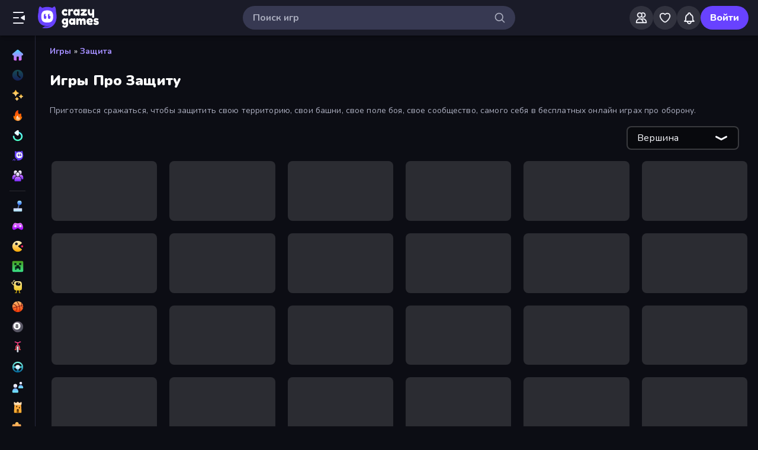

--- FILE ---
content_type: text/html; charset=utf-8
request_url: https://www.crazygames.ru/t/zashchita
body_size: 49495
content:
<!DOCTYPE html><html lang="ru" dir="ltr" translate="no"><head><script>window.czyVariables={"countryCode":"US","device":{"os":{"name":"Mac OS","version":"10.15.7"},"browser":{"name":"Chrome","version":"131.0.0.0","major":"131"},"device":{"type":"desktop"},"engine":{"name":"Blink","version":"131.0.0.0"}},"geo":{"countryCode":"US","city":"Columbus","unlocode":"US/CBW","longitude":"-82.99879","latitude":"39.96118","region":"Ohio","regionCode":"OH","metroCode":null,"postalCode":"43215"}}</script><meta charSet="utf-8" data-next-head=""/><meta name="viewport" content="initial-scale=1.0, minimum-scale=1.0, maximum-scale=5.0, width=device-width, height=device-height" data-next-head=""/><meta name="robots" content="max-image-preview:large" data-next-head=""/><title data-next-head="">Игры Про Защиту 🕹️ Играть на CrazyGames</title><link rel="manifest" href="/manifest" data-next-head=""/><meta http-equiv="Accept-CH" content="DPR" data-next-head=""/><meta name="description" content="Играйте в лучшие онлайн игры Игры Про Защиту бесплатно на CrazyGames, не требуя загрузки или установки. 🎮 Играйте в Tower Swap и многое другое прямо сейчас!" data-next-head=""/><link rel="canonical" href="https://www.crazygames.ru/t/zashchita" data-next-head=""/><link rel="alternate" hrefLang="en" href="https://www.crazygames.com/t/defense" data-next-head=""/><link rel="alternate" hrefLang="es" href="https://www.crazygames.com/es/t/defense" data-next-head=""/><link rel="alternate" hrefLang="id" href="https://www.crazygames.co.id/t/pertahanan" data-next-head=""/><link rel="alternate" hrefLang="it" href="https://www.crazygames.com/it/t/defense" data-next-head=""/><link rel="alternate" hrefLang="nl" href="https://www.crazygames.nl/tag/verdedig" data-next-head=""/><link rel="alternate" hrefLang="fr" href="https://www.crazygames.fr/t/defense" data-next-head=""/><link rel="alternate" hrefLang="pt" href="https://www.crazygames.com.br/t/defesa" data-next-head=""/><link rel="alternate" hrefLang="ru" href="https://www.crazygames.ru/t/zashchita" data-next-head=""/><link rel="alternate" hrefLang="pl" href="https://www.crazygames.pl/t/obrona" data-next-head=""/><link rel="alternate" hrefLang="ro" href="https://www.crazygames.ro/t/aparare" data-next-head=""/><link rel="alternate" hrefLang="de" href="https://www.crazygames.com/de/t/defense" data-next-head=""/><link rel="alternate" hrefLang="nb" href="https://www.crazygames.no/t/forsvar" data-next-head=""/><link rel="alternate" hrefLang="sv" href="https://www.crazygames.se/t/forsvar" data-next-head=""/><link rel="alternate" hrefLang="fi" href="https://www.crazygames.fi/t/puolustus" data-next-head=""/><link rel="alternate" hrefLang="uk" href="https://www.crazygames.com.ua/t/zakhist" data-next-head=""/><link rel="alternate" hrefLang="el" href="https://www.crazygames.com/gr/t/defense" data-next-head=""/><link rel="alternate" hrefLang="da" href="https://www.crazygames.com/dk/t/defense" data-next-head=""/><link rel="alternate" hrefLang="cs" href="https://www.crazygames.cz/t/obrana" data-next-head=""/><link rel="alternate" hrefLang="hu" href="https://www.crazygames.hu/t/vedelemepitos" data-next-head=""/><link rel="alternate" hrefLang="tr" href="https://www.crazygames.com/tr/t/defense" data-next-head=""/><link rel="alternate" hrefLang="ar" href="https://www.crazygames.com/ar/t/defense" data-next-head=""/><link rel="alternate" hrefLang="vi" href="https://www.crazygames.com/vn/t/defense" data-next-head=""/><link rel="alternate" hrefLang="th" href="https://www.crazygames.com/th/t/defense" data-next-head=""/><link rel="alternate" hrefLang="ko" href="https://www.crazygames.co.kr/t/defense" data-next-head=""/><link rel="alternate" hrefLang="ja" href="https://www.crazygames.com/jp/t/defense" data-next-head=""/><link rel="alternate" href="https://www.crazygames.com/t/defense" hrefLang="x-default" data-next-head=""/><meta name="theme-color" content="#212233" data-next-head=""/><meta name="HandheldFriendly" content="true" data-next-head=""/><meta name="mobile-web-app-capable" content="yes" data-next-head=""/><meta name="apple-mobile-web-app-capable" content="yes" data-next-head=""/><meta name="apple-mobile-web-app-status-bar-style" content="default" data-next-head=""/><meta property="al:android:package" content="com.crazygames.crazygamesapp" data-next-head=""/><link rel="apple-touch-icon" href="https://imgs.crazygames.com/favicons/apple-touch-icon-3.png?metadata=none&amp;quality=60&amp;width=120&amp;height=120&amp;fit=crop&amp;format=png" data-next-head=""/><link rel="apple-touch-icon" sizes="152x152" href="https://imgs.crazygames.com/favicons/apple-touch-icon-3.png?metadata=none&amp;quality=60&amp;width=152&amp;height=152&amp;fit=crop&amp;format=png" data-next-head=""/><link rel="apple-touch-icon" sizes="167x167" href="https://imgs.crazygames.com/favicons/apple-touch-icon-3.png?metadata=none&amp;quality=60&amp;width=167&amp;height=167&amp;fit=crop&amp;format=png" data-next-head=""/><link rel="apple-touch-icon" sizes="180x180" href="https://imgs.crazygames.com/favicons/apple-touch-icon-3.png?metadata=none&amp;quality=60&amp;width=180&amp;height=180&amp;fit=crop&amp;format=png" data-next-head=""/><link rel="mask-icon" href="https://imgs.crazygames.com/favicons/safari-pinned-tab.svg" color="#6842ff" data-next-head=""/><link rel="icon" href="https://imgs.crazygames.com/favicons/touch-icon.png?metadata=none&amp;quality=60&amp;width=16&amp;height=16&amp;fit=crop&amp;format=png" sizes="16x16" data-next-head=""/><link rel="icon" href="https://imgs.crazygames.com/favicons/touch-icon.png?metadata=none&amp;quality=60&amp;width=32&amp;height=32&amp;fit=crop&amp;format=png" sizes="32x32" data-next-head=""/><link rel="icon" href="https://imgs.crazygames.com/favicons/touch-icon.png?metadata=none&amp;quality=60&amp;width=48&amp;height=48&amp;fit=crop&amp;format=png" sizes="48x48" data-next-head=""/><link rel="icon" href="https://imgs.crazygames.com/favicons/touch-icon.png?metadata=none&amp;quality=60&amp;width=196&amp;height=196&amp;fit=crop&amp;format=png" sizes="196x196" data-next-head=""/><meta name="msapplication-TileColor" content="#603cba" data-next-head=""/><meta name="msapplication-TileImage" content="https://imgs.crazygames.com/favicons/touch-icon.png?metadata=none&amp;quality=60&amp;width=144&amp;height=144&amp;fit=crop&amp;format=png" data-next-head=""/><meta property="og:url" content="https://www.crazygames.ru/t/zashchita" data-next-head=""/><meta property="og:title" content="Игры Про Защиту 🕹️ Играть на CrazyGames" data-next-head=""/><meta property="og:description" content="Играйте в лучшие онлайн игры Игры Про Защиту бесплатно на CrazyGames, не требуя загрузки или установки. 🎮 Играйте в Tower Swap и многое другое прямо сейчас!" data-next-head=""/><meta property="og:locale" content="ru_RU" data-next-head=""/><meta property="og:image" content="https://imgs.crazygames.com/tower-swap_16x9/20250711093920/tower-swap_16x9-cover?metadata=none&amp;width=1200&amp;height=630&amp;fit=crop" data-next-head=""/><meta property="og:image:width" content="1200" data-next-head=""/><meta property="og:image:height" content="630" data-next-head=""/><meta property="twitter:card" content="summary_large_image" data-next-head=""/><meta property="twitter:url" content="https://www.crazygames.ru/t/zashchita" data-next-head=""/><meta property="twitter:title" content="Игры Про Защиту 🕹️ Играть на CrazyGames" data-next-head=""/><meta property="twitter:description" content="Играйте в лучшие онлайн игры Игры Про Защиту бесплатно на CrazyGames, не требуя загрузки или установки. 🎮 Играйте в Tower Swap и многое другое прямо сейчас!" data-next-head=""/><meta property="twitter:image" content="https://imgs.crazygames.com/tower-swap_16x9/20250711093920/tower-swap_16x9-cover?metadata=none&amp;width=1200&amp;height=630&amp;fit=crop" data-next-head=""/><link href="https://cdn.privacy-mgmt.com/unified/wrapperMessagingWithoutDetection.js" rel="preload" as="script" fetchpriority="high" data-next-head=""/><link rel="preconnect" href="https://imgs.crazygames.com/"/><link rel="preconnect" href="https://builds.crazygames.com"/><link rel="preload" as="image" href="/images/background2.webp"/><meta name="wot-verification" content="93f0d04493fb0826d761"/><meta name="format-detection" content="email=no"/><link rel="preload" href="https://builds.crazygames.com/portal-web/_next/static/media/ee40bb094c99a29a-s.p.woff2" as="font" type="font/woff2" crossorigin="anonymous" data-next-font="size-adjust"/><link rel="preload" href="https://builds.crazygames.com/portal-web/_next/static/css/ef60cb35eb430044.css" as="style" crossorigin="anonymous"/><link rel="preload" href="https://builds.crazygames.com/portal-web/_next/static/css/35043f1c5a118531.css" as="style" crossorigin="anonymous"/><link rel="preload" href="https://builds.crazygames.com/portal-web/_next/static/css/67f026fadf1e3631.css" as="style" crossorigin="anonymous"/><link rel="preload" href="https://builds.crazygames.com/portal-web/_next/static/css/85c85a210e0ff400.css" as="style" crossorigin="anonymous"/><link rel="preload" href="https://builds.crazygames.com/portal-web/_next/static/css/142f7040a9d6eb78.css" as="style" crossorigin="anonymous"/><meta name="sentry-trace" content="783e587fa4777c1e27b933f72f447559-949e8766d37a14bd"/><meta name="baggage" content="sentry-environment=production,sentry-release=1.269.0,sentry-public_key=2caddb098d1c43b2a5e9eeb2e3475c9e,sentry-trace_id=783e587fa4777c1e27b933f72f447559,sentry-org_id=187844"/><style>.grecaptcha-badge { visibility: collapse !important; }</style><script id="beforeRender" data-nscript="beforeInteractive" crossorigin="anonymous">"use strict";(()=>{try{const n="forceIpad",r="forceAndroidTablet",c=window.czyVariables?.device?.os?.name,T=c==="Mac OS",w=c==="Linux",e=navigator.maxTouchPoints,t=window.screen,o=window.location,l=window.matchMedia("(orientation: landscape)").matches?t.height:t.width,m=T&&e>2,_=w&&e>0,i=new URL(o.href),s=i.searchParams,A=s.has(n),P=s.has(r),d=I=>s.set(I,"1"),h=()=>i.toString();m&&!A&&(d(n),o.href=h()),_&&!P&&l<900&&(d(r),o.href=h())}catch(a){console.error("Error in beforeRender script:",a)}})();</script><link rel="stylesheet" href="https://builds.crazygames.com/portal-web/_next/static/css/ef60cb35eb430044.css" crossorigin="anonymous" data-n-g=""/><link rel="stylesheet" href="https://builds.crazygames.com/portal-web/_next/static/css/35043f1c5a118531.css" crossorigin="anonymous"/><link rel="stylesheet" href="https://builds.crazygames.com/portal-web/_next/static/css/67f026fadf1e3631.css" crossorigin="anonymous" data-n-p=""/><link rel="stylesheet" href="https://builds.crazygames.com/portal-web/_next/static/css/85c85a210e0ff400.css" crossorigin="anonymous"/><link rel="stylesheet" href="https://builds.crazygames.com/portal-web/_next/static/css/142f7040a9d6eb78.css" crossorigin="anonymous" data-n-p=""/><noscript data-n-css=""></noscript><script defer="" crossorigin="anonymous" noModule="" src="https://builds.crazygames.com/portal-web/_next/static/chunks/polyfills-42372ed130431b0a.js"></script><script src="https://builds.crazygames.com/portal-web/_next/static/chunks/webpack-a023800465faf569.js" defer="" crossorigin="anonymous"></script><script src="https://builds.crazygames.com/portal-web/_next/static/chunks/framework-2e6772969ad61979.js" defer="" crossorigin="anonymous"></script><script src="https://builds.crazygames.com/portal-web/_next/static/chunks/main-e61dfd2eb7f1dc5f.js" defer="" crossorigin="anonymous"></script><script src="https://builds.crazygames.com/portal-web/_next/static/chunks/pages/_app-6cafe33d954ac090.js" defer="" crossorigin="anonymous"></script><script src="https://builds.crazygames.com/portal-web/_next/static/chunks/9b493bdc-e5909ac9d5177280.js" defer="" crossorigin="anonymous"></script><script src="https://builds.crazygames.com/portal-web/_next/static/chunks/17061-7999d131e9394274.js" defer="" crossorigin="anonymous"></script><script src="https://builds.crazygames.com/portal-web/_next/static/chunks/95908-2cee226b0392cce1.js" defer="" crossorigin="anonymous"></script><script src="https://builds.crazygames.com/portal-web/_next/static/chunks/12494-75fb69ef390b53eb.js" defer="" crossorigin="anonymous"></script><script src="https://builds.crazygames.com/portal-web/_next/static/chunks/47213-68d919f4862f6aa4.js" defer="" crossorigin="anonymous"></script><script src="https://builds.crazygames.com/portal-web/_next/static/chunks/71121-e4ea3fcf0b2c63de.js" defer="" crossorigin="anonymous"></script><script src="https://builds.crazygames.com/portal-web/_next/static/chunks/40889-f3cde59a1e5e9895.js" defer="" crossorigin="anonymous"></script><script src="https://builds.crazygames.com/portal-web/_next/static/chunks/31029-31475ebd28aa8d16.js" defer="" crossorigin="anonymous"></script><script src="https://builds.crazygames.com/portal-web/_next/static/chunks/48327-a6f6658c50f99cfd.js" defer="" crossorigin="anonymous"></script><script src="https://builds.crazygames.com/portal-web/_next/static/chunks/99354-68edb98d431fe67f.js" defer="" crossorigin="anonymous"></script><script src="https://builds.crazygames.com/portal-web/_next/static/chunks/95687-89cfdfab4dbbd891.js" defer="" crossorigin="anonymous"></script><script src="https://builds.crazygames.com/portal-web/_next/static/chunks/pages/tag-33a4e38e38678f3b.js" defer="" crossorigin="anonymous"></script><script src="https://builds.crazygames.com/portal-web/_next/static/1764684430/_buildManifest.js" defer="" crossorigin="anonymous"></script><script src="https://builds.crazygames.com/portal-web/_next/static/1764684430/_ssgManifest.js" defer="" crossorigin="anonymous"></script><style data-emotion="css-global 18of4ha">html{-webkit-font-smoothing:antialiased;-moz-osx-font-smoothing:grayscale;box-sizing:border-box;-webkit-text-size-adjust:100%;}*,*::before,*::after{box-sizing:inherit;}strong,b{font-weight:700;}body{margin:0;color:#F9FAFF;font-family:"Roboto","Helvetica","Arial",sans-serif;font-weight:400;font-size:1rem;line-height:1.5;letter-spacing:0.00938em;background-color:#0C0D14;}@media print{body{background-color:#fff;}}body::backdrop{background-color:#0C0D14;}@font-face{font-family:Nunito-fallback;size-adjust:101.44000000000005%;ascent-override:109%;src:local('Arial');}html{scrollbar-width:thin;scrollbar-color:#AAADBE transparent;}html::-webkit-scrollbar{width:6px;height:6px;background:rgba(0,0,0,0);}html::-webkit-scrollbar-thumb{background:#AAADBE;border-radius:30px;}html::-webkit-scrollbar-corner{background:rgba(0,0,0,0);}body{font-size:14px;font-family:'Nunito','Nunito Fallback',Arial,"Helvetica Neue",Helvetica,sans-serif;}button{font-family:'Nunito','Nunito Fallback',Arial,"Helvetica Neue",Helvetica,sans-serif;}h1,h2,h3,h4,h5,h6{font-family:'Nunito','Nunito Fallback',Arial,"Helvetica Neue",Helvetica,sans-serif;font-weight:900;color:#fff;margin-block:0;}h1{font-size:24px;line-height:31px;}h2{font-size:1.2rem;}@media (max-width:1509.95px){h2{font-size:0.875rem;}}h3{font-family:'Nunito','Nunito Fallback',Arial,"Helvetica Neue",Helvetica,sans-serif;font-weight:900;color:#fff;}a{-webkit-text-decoration:none;text-decoration:none;color:#fff;}</style><style data-emotion="css 1f20jmh prljrb 6qu7l6 1r4eqz v9gl8y 148wt6v 1ibfcce 1wgsjzq 10o7b1r 17r7lae z8nxkr linpkp 1qr281x out5r8 1uvr28v d7g3uh 1o5e1pr 7tu4m6 oxuesd 8b5xsp 1fqf6do ieoiqz">.css-1f20jmh{display:-webkit-box;display:-webkit-flex;display:-ms-flexbox;display:flex;-webkit-flex-direction:column;-ms-flex-direction:column;flex-direction:column;-webkit-align-items:stretch;-webkit-box-align:stretch;-ms-flex-align:stretch;align-items:stretch;background:#0C0D14;position:relative;}.css-prljrb{border-radius:30px;-webkit-transition:all 250ms ease;transition:all 250ms ease;border:none;cursor:pointer;display:-webkit-box;display:-webkit-flex;display:-ms-flexbox;display:flex;-webkit-box-pack:center;-ms-flex-pack:center;-webkit-justify-content:center;justify-content:center;-webkit-align-items:center;-webkit-box-align:center;-ms-flex-align:center;align-items:center;font-family:'Nunito','Nunito Fallback';font-weight:800;font-size:16px;box-sizing:border-box;padding:0;background:transparent;color:#EFF0F7;height:48px;width:48px;margin-right:4px;}.css-prljrb:active{color:rgba(170, 173, 190, 0.8);}@media (hover: hover){.css-prljrb:hover{color:rgba(170, 173, 190, 0.8);}}.css-prljrb:disabled{background:#28293D;color:#474967;cursor:default;}.css-prljrb svg{height:24px;width:24px;}@media (max-width:388.95px){.css-prljrb{display:none;}}.css-6qu7l6{display:inline-block;fill:currentcolor;height:24px;width:24px;}.css-1r4eqz{color:#AAADBE;height:36px;width:36px;padding:0px;margin:0px;display:-webkit-box;display:-webkit-flex;display:-ms-flexbox;display:flex;-webkit-align-items:center;-webkit-box-align:center;-ms-flex-align:center;align-items:center;-webkit-box-pack:center;-ms-flex-pack:center;-webkit-justify-content:center;justify-content:center;position:absolute;top:2px;right:8px;}.css-1r4eqz svg{height:20px;width:20px;}.css-v9gl8y{position:absolute;inset:0;display:-webkit-box;display:-webkit-flex;display:-ms-flexbox;display:flex;-webkit-align-items:center;-webkit-box-align:center;-ms-flex-align:center;align-items:center;-webkit-box-pack:center;-ms-flex-pack:center;-webkit-justify-content:center;justify-content:center;}.css-v9gl8y span{display:inline-block;width:10px;height:10px;margin-right:2px;background:#55566A;border-radius:50%;-webkit-transform:translateY(0);-moz-transform:translateY(0);-ms-transform:translateY(0);transform:translateY(0);-webkit-animation:wave 1s infinite ease-in-out;animation:wave 1s infinite ease-in-out;}.css-v9gl8y span:nth-of-type(1){-webkit-animation-delay:0s;animation-delay:0s;}.css-v9gl8y span:nth-of-type(2){-webkit-animation-delay:0.1s;animation-delay:0.1s;}.css-v9gl8y span:nth-of-type(3){-webkit-animation-delay:0.2s;animation-delay:0.2s;}@-webkit-keyframes wave{0%,60%,100%{opacity:0.4;-webkit-transform:translateY(0);-moz-transform:translateY(0);-ms-transform:translateY(0);transform:translateY(0);-moz-transform:translateY(0);}20%{opacity:1;-webkit-transform:translateY(6px);-moz-transform:translateY(6px);-ms-transform:translateY(6px);transform:translateY(6px);-moz-transform:translateY(6px);}40%{opacity:1;-webkit-transform:translateY(-6px);-moz-transform:translateY(-6px);-ms-transform:translateY(-6px);transform:translateY(-6px);-moz-transform:translateY(-6px);}}@keyframes wave{0%,60%,100%{opacity:0.4;-webkit-transform:translateY(0);-moz-transform:translateY(0);-ms-transform:translateY(0);transform:translateY(0);-moz-transform:translateY(0);}20%{opacity:1;-webkit-transform:translateY(6px);-moz-transform:translateY(6px);-ms-transform:translateY(6px);transform:translateY(6px);-moz-transform:translateY(6px);}40%{opacity:1;-webkit-transform:translateY(-6px);-moz-transform:translateY(-6px);-ms-transform:translateY(-6px);transform:translateY(-6px);-moz-transform:translateY(-6px);}}.css-148wt6v{margin:0;-webkit-flex-shrink:0;-ms-flex-negative:0;flex-shrink:0;border-width:0;border-style:solid;border-color:rgba(255, 255, 255, 0.12);border-bottom-width:thin;margin-top:8px;margin-bottom:8px;margin-left:16px;margin-right:16px;}@media (min-width:0px){.css-1ibfcce{display:none;}}@media (min-width:1910px){.css-1ibfcce{display:block;}}.css-1ibfcce button.sidebarContactButton{width:176px;margin-left:12px;margin-top:8px;}.css-1wgsjzq{padding-left:16px;padding-right:16px;margin-top:16px;position:relative;}@media (min-width:0px){.css-1wgsjzq{display:none;}}@media (min-width:1910px){.css-1wgsjzq{display:block;}}.css-1wgsjzq button{min-width:unset;width:165px;}.css-10o7b1r{border-radius:30px;-webkit-transition:all 250ms ease;transition:all 250ms ease;border:1px solid #EFF0F7;cursor:pointer;display:-webkit-box;display:-webkit-flex;display:-ms-flexbox;display:flex;-webkit-box-pack:center;-ms-flex-pack:center;-webkit-justify-content:center;justify-content:center;-webkit-align-items:center;-webkit-box-align:center;-ms-flex-align:center;align-items:center;font-family:'Nunito','Nunito Fallback';font-weight:800;font-size:16px;box-sizing:border-box;padding:8px 16px;background:transparent;color:#EFF0F7;height:40px;margin-right:4px;margin-left:4px;border-width:2px;border-color:#2F3148;height:35px;min-width:35px;width:35px;}.css-10o7b1r:active{border-color:rgba(135, 138, 158, 0.7);}@media (hover: hover){.css-10o7b1r:hover{color:rgba(170, 173, 190, 0.8);}}.css-10o7b1r:disabled{background:#28293D;color:#474967;cursor:default;}.css-10o7b1r svg{height:20px;width:20px;margin-right:8px;}.css-10o7b1r:focus{outline:none;}.css-10o7b1r:hover{border-width:2px;border-color:#6842FF;}.css-10o7b1r svg{margin-right:0;}.css-17r7lae{display:inline-block;fill:currentcolor;height:24px;width:24px;min-width:15px;width:15px;height:15px;}.css-z8nxkr{margin-top:60px;padding-top:var(--safe-area-inset-top, env(safe-area-inset-top, 0));}@media (max-width:1909.95px){.css-z8nxkr{padding-left:60px;}}@media (min-width:1910px){.css-z8nxkr{padding-left:200px;}}.css-linpkp{position:fixed;left:0;right:0;z-index:-1;height:100vh;}.css-1qr281x{position:absolute;overflow:hidden;bottom:0;left:0;right:0;top:0;width:100%;height:100%;background-image:url(/images/background2.webp);background-repeat:repeat;}.css-out5r8{padding-left:8px;padding-bottom:20px;width:100%;max-width:1600px;justify-self:center;}.css-1uvr28v{display:grid;-webkit-box-flex-flow:row wrap;-webkit-flex-flow:row wrap;-ms-flex-flow:row wrap;flex-flow:row wrap;box-sizing:border-box;content-visibility:visible;margin-top:-4px;margin-left:-4px;padding:0;width:100%;-webkit-column-gap:6px;column-gap:6px;row-gap:6px;margin:0;width:100%;grid-template-columns:repeat(1, 1fr);}@media only screen and (max-width: 959px){.css-1uvr28v{-webkit-box-pack:center;-ms-flex-pack:center;-webkit-justify-content:center;justify-content:center;padding-left:inherit;}}@media (max-width:1081.95px){.css-1uvr28v{padding-right:0;padding-left:0;margin-left:0;width:100%;}}.css-1uvr28v .skeleton{margin:4px;height:0!important;padding-top:calc(100 / 178 * (100% - 4px))!important;}@media (min-width:1778px){.css-1uvr28v .skeleton{margin:6px;}}@media (min-width:590px){.css-1uvr28v{grid-template-columns:repeat(3, 1fr);gap:16px;}}@media (min-width:850px){.css-1uvr28v{grid-template-columns:repeat(4, 1fr);}}@media (min-width:1080px){.css-1uvr28v{grid-template-columns:repeat(5, 1fr);}}@media (min-width:1250px){.css-1uvr28v{grid-template-columns:repeat(6, 1fr);}}.css-d7g3uh{display:block;background-color:rgba(249, 250, 255, 0.13);height:1.2em;position:relative;border-radius:8px;}.css-1o5e1pr{margin:16px;content-visibility:auto;contain:layout paint;contain-intrinsic-size:400px;overflow-anchor:none;border-radius:10px;background-color:#13141E;height:auto;position:relative;color:#AAADBE;font-size:16px;}.css-1o5e1pr h2,.css-1o5e1pr h3{color:#E5E6EE;font-weight:800;font-size:16px;}.css-1o5e1pr p{color:#AAADBE;font-size:16px;}.css-1o5e1pr a{-webkit-text-decoration:none;text-decoration:none;color:#A48EFF;font-weight:700;}.css-1o5e1pr a:hover{color:#6842FF;}.css-7tu4m6{height:100%;overflow-x:hidden;overflow-y:auto;padding:30px;scrollbar-width:thin;scrollbar-color:#AAADBE transparent;padding-bottom:0;}.css-7tu4m6::-webkit-scrollbar{width:4px;height:4px;background:rgba(0,0,0,0);}.css-7tu4m6::-webkit-scrollbar-thumb{background:#AAADBE;border-radius:30px;}.css-7tu4m6::-webkit-scrollbar-corner{background:rgba(0,0,0,0);}.css-oxuesd>p:first-of-type{margin-block-start:0;}.css-oxuesd>p:last-of-type{margin-block-end:0;}.css-8b5xsp{margin:0;-webkit-flex-shrink:0;-ms-flex-negative:0;flex-shrink:0;border-width:0;border-style:solid;border-color:rgba(255, 255, 255, 0.12);border-bottom-width:thin;margin-top:8px;margin-bottom:8px;margin-left:0px;margin-right:0px;}.css-1fqf6do{background-color:#13141E;height:50px;padding-top:10px;padding-left:30px;}.css-ieoiqz{cursor:pointer;-webkit-text-decoration:none;text-decoration:none;color:#A48EFF;font-weight:700;}.css-ieoiqz:hover{color:#6842FF;}</style></head><body dir="ltr"><link rel="preload" as="image" href="/images/logo/logo-ziggy.svg"/><link rel="preload" as="image" href="/images/logo/logo-text.svg"/><link rel="preload" as="image" href="/images/background2.webp"/><div id="__next"><div class="__className_f9243e css-1f20jmh"><div id="czyHeader" class="Header_root__uPVep"><div class="Header_leftSection__iw1d6"><!--$--><button aria-label="Открыть/Закрыть боковую панель" class="css-prljrb"><svg viewBox="0 0 24 24" focusable="false" aria-hidden="true" class="css-6qu7l6"><path xmlns="http://www.w3.org/2000/svg" fill-rule="evenodd" clip-rule="evenodd" d="M19 4C19.5523 4 20 3.55229 20 3C20 2.44772 19.5523 2 19 2L3 2C2.44772 2 2 2.44772 2 3C2 3.55228 2.44772 4 3 4L19 4ZM20.47 7.95628L15.3568 11.152C14.7301 11.5437 14.7301 12.4564 15.3568 12.848L20.47 16.0438C21.136 16.4601 22 15.9812 22 15.1958V8.80427C22 8.01884 21.136 7.54 20.47 7.95628ZM11 13C11.5523 13 12 12.5523 12 12C12 11.4477 11.5523 11 11 11L3 11C2.44771 11 2 11.4477 2 12C2 12.5523 2.44771 13 3 13L11 13ZM20 21C20 21.5523 19.5523 22 19 22L3 22C2.44771 22 2 21.5523 2 21C2 20.4477 2.44771 20 3 20L19 20C19.5523 20 20 20.4477 20 21Z"></path></svg></button><a href="https://www.crazygames.ru/"><div class="Logo_root__7FaDg"><div class="Logo_logoZiggy__VK9Z_"><img src="/images/logo/logo-ziggy.svg" alt="CrazyGames" class="Logo_logoImage__nJAeB"/></div><img src="/images/logo/logo-text.svg" alt="CrazyGames" id="logoTextSvg" class="Logo_logoText__HTz9A"/></div></a><!--/$--></div><form class="TopSearch_topSearchForm__b9Z8c TopSearch_isDesktop__2eSKm" autoComplete="off"><input class="TopSearch_searchInput__Nbapa TopSearch_topSearchInput__mCCPQ TopSearch_isDesktop__2eSKm" id="search-input" placeholder="Поиск игр"/><div class="MuiBox-root css-1r4eqz"><svg viewBox="0 0 24 24" focusable="false" aria-hidden="true" class="css-6qu7l6"><path fill-rule="evenodd" clip-rule="evenodd" d="M10.5 4C6.91015 4 4 6.91015 4 10.5C4 14.0899 6.91015 17 10.5 17C14.0899 17 17 14.0899 17 10.5C17 6.91015 14.0899 4 10.5 4ZM2 10.5C2 5.80558 5.80558 2 10.5 2C15.1944 2 19 5.80558 19 10.5C19 15.1944 15.1944 19 10.5 19C5.80558 19 2 15.1944 2 10.5Z"></path><path fill-rule="evenodd" clip-rule="evenodd" d="M15.2929 15.2929C15.6834 14.9024 16.3166 14.9024 16.7071 15.2929L21.7071 20.2929C22.0976 20.6834 22.0976 21.3166 21.7071 21.7071C21.3166 22.0976 20.6834 22.0976 20.2929 21.7071L15.2929 16.7071C14.9024 16.3166 14.9024 15.6834 15.2929 15.2929Z"></path></svg></div></form><div class="Header_rightSection__fcQ4k"><div class="UserPortalIcons_loaderWrapper__GQ52l"><div class="css-v9gl8y"><span></span><span></span><span></span></div></div></div></div><div class="CrazyModal_modalBackdrop__aVtO_ Header_headerBackdrop__poPEJ"></div><!--$--><nav id="mainNav" class="Sidebar_main___ex0V Sidebar_isDesktop__aieVO"><div class="Sidebar_container__CqXNx" id="sidebarContainer"><a aria-label="Главная" href="https://www.crazygames.ru/"><div class="Sidebar_link__Tbdup"><img src="https://imgs.crazygames.com/icon/Home.svg" loading="lazy" alt="Home icon"/><div class="Sidebar_labelContainer__qHPDa">Главная</div></div></a><div class="Sidebar_link__Tbdup Sidebar_disabled__g_rzR"><img src="https://imgs.crazygames.com/icon/Recent.svg" loading="lazy" alt="Recent icon"/><div class="Sidebar_labelContainer__qHPDa">Недавние</div></div><a aria-label="Новый" href="https://www.crazygames.ru/novoe"><div class="Sidebar_link__Tbdup"><img src="https://imgs.crazygames.com/icon/New.svg" loading="lazy" alt="New icon"/><div class="Sidebar_labelContainer__qHPDa">Новый</div></div></a><a aria-label="В тренде сейчас" href="https://www.crazygames.ru/hot"><div class="Sidebar_link__Tbdup"><img src="https://imgs.crazygames.com/icon/Trending.svg" loading="lazy" alt="Trending icon"/><div class="Sidebar_labelContainer__qHPDa">В тренде сейчас</div></div></a><a aria-label="Обновленный" href="https://www.crazygames.ru/updated"><div class="Sidebar_link__Tbdup"><img src="https://imgs.crazygames.com/icon/Updated.svg" loading="lazy" alt="Updated icon"/><div class="Sidebar_labelContainer__qHPDa">Обновленный</div></div></a><a aria-label="Originals" href="https://www.crazygames.ru/originals"><div class="Sidebar_link__Tbdup"><img src="https://imgs.crazygames.com/icon/Originals.svg" loading="lazy" alt="Originals icon"/><div class="Sidebar_labelContainer__qHPDa">Originals</div></div></a><a aria-label="Multiplayer" href="https://www.crazygames.ru/multiplayer"><div class="Sidebar_link__Tbdup"><img src="https://imgs.crazygames.com/icon/Multiplayer.svg" loading="lazy" alt="Multiplayer icon"/><div class="Sidebar_labelContainer__qHPDa">Multiplayer</div></div></a><hr class="MuiDivider-root MuiDivider-fullWidth css-148wt6v"/><a aria-label="Casual" href="https://www.crazygames.ru/c/casual"><div class="Sidebar_link__Tbdup"><img src="https://imgs.crazygames.com/icon/Casual.svg" loading="lazy" alt="Casual icon"/><div class="Sidebar_labelContainer__qHPDa">Casual</div></div></a><a aria-label="Controller" href="https://www.crazygames.ru/t/controller"><div class="Sidebar_link__Tbdup"><img src="https://imgs.crazygames.com/icon/Controller.svg" loading="lazy" alt="Controller icon"/><div class="Sidebar_labelContainer__qHPDa">Controller</div></div></a><a aria-label=".io" href="https://www.crazygames.ru/c/io"><div class="Sidebar_link__Tbdup"><img src="https://imgs.crazygames.com/icon/io.svg" loading="lazy" alt="Io icon"/><div class="Sidebar_labelContainer__qHPDa">.io</div></div></a><a aria-label="Minecraft" href="https://www.crazygames.ru/t/mainkraft"><div class="Sidebar_link__Tbdup"><img src="https://imgs.crazygames.com/icon/Minecraft.svg" loading="lazy" alt="Minecraft icon"/><div class="Sidebar_labelContainer__qHPDa">Minecraft</div></div></a><a aria-label="Thinky" href="https://www.crazygames.ru/t/thinky"><div class="Sidebar_link__Tbdup"><img src="https://imgs.crazygames.com/icon/Thinky.svg" loading="lazy" alt="Thinky icon"/><div class="Sidebar_labelContainer__qHPDa">Thinky</div></div></a><a aria-label="Баскетбол" href="https://www.crazygames.ru/t/basketbol"><div class="Sidebar_link__Tbdup"><img src="https://imgs.crazygames.com/icon/Basketball.svg" loading="lazy" alt="Basketball icon"/><div class="Sidebar_labelContainer__qHPDa">Баскетбол</div></div></a><a aria-label="Бильярдные пул-игры" href="https://www.crazygames.ru/t/pool"><div class="Sidebar_link__Tbdup"><img src="https://imgs.crazygames.com/icon/Pool.svg" loading="lazy" alt="Pool icon"/><div class="Sidebar_labelContainer__qHPDa">Бильярдные пул-игры</div></div></a><a aria-label="Велосипеды" href="https://www.crazygames.ru/t/velosiped"><div class="Sidebar_link__Tbdup"><img src="https://imgs.crazygames.com/icon/Bike.svg" loading="lazy" alt="Bike icon"/><div class="Sidebar_labelContainer__qHPDa">Велосипеды</div></div></a><a aria-label="Вождение" href="https://www.crazygames.ru/c/vozhdenie"><div class="Sidebar_link__Tbdup"><img src="https://imgs.crazygames.com/icon/Driving.svg" loading="lazy" alt="Driving icon"/><div class="Sidebar_labelContainer__qHPDa">Вождение</div></div></a><a aria-label="Два Игрока" href="https://www.crazygames.ru/t/dva-igroka"><div class="Sidebar_link__Tbdup"><img src="https://imgs.crazygames.com/icon/2players.svg" loading="lazy" alt="Two Players icon"/><div class="Sidebar_labelContainer__qHPDa">Два Игрока</div></div></a><a aria-label="Защита Башен" href="https://www.crazygames.ru/t/zashchita-bashen"><div class="Sidebar_link__Tbdup"><img src="https://imgs.crazygames.com/icon/TowerDefense.svg" loading="lazy" alt="TowerDefense icon"/><div class="Sidebar_labelContainer__qHPDa">Защита Башен</div></div></a><a aria-label="Игры пазлы" href="https://www.crazygames.ru/c/pazl"><div class="Sidebar_link__Tbdup"><img src="https://imgs.crazygames.com/icon/Puzzle.svg" loading="lazy" alt="Puzzle icon"/><div class="Sidebar_labelContainer__qHPDa">Игры пазлы</div></div></a><a aria-label="Карточные" href="https://www.crazygames.ru/t/kartochnie"><div class="Sidebar_link__Tbdup"><img src="https://imgs.crazygames.com/icon/Card.svg" loading="lazy" alt="Card icon"/><div class="Sidebar_labelContainer__qHPDa">Карточные</div></div></a><a aria-label="кликеры" href="https://www.crazygames.ru/c/igri"><div class="Sidebar_link__Tbdup"><img src="https://imgs.crazygames.com/icon/Clicker.svg" loading="lazy" alt="Clicker icon"/><div class="Sidebar_labelContainer__qHPDa">кликеры</div></div></a><a aria-label="Маджонг" href="https://www.crazygames.ru/t/madzhong"><div class="Sidebar_link__Tbdup"><img src="https://imgs.crazygames.com/icon/Mahjong.svg" loading="lazy" alt="Mahjong icon"/><div class="Sidebar_labelContainer__qHPDa">Маджонг</div></div></a><a aria-label="Машина" href="https://www.crazygames.ru/t/mashina"><div class="Sidebar_link__Tbdup"><img src="https://imgs.crazygames.com/icon/Car.svg" loading="lazy" alt="Car icon"/><div class="Sidebar_labelContainer__qHPDa">Машина</div></div></a><a aria-label="Побег" href="https://www.crazygames.ru/t/pobeg"><div class="Sidebar_link__Tbdup"><img src="https://imgs.crazygames.com/icon/Escape.svg" loading="lazy" alt="Escape icon"/><div class="Sidebar_labelContainer__qHPDa">Побег</div></div></a><a aria-label="Приключения" href="https://www.crazygames.ru/c/priklyucheniya"><div class="Sidebar_link__Tbdup"><img src="https://imgs.crazygames.com/icon/Adventure.svg" loading="lazy" alt="Adventure icon"/><div class="Sidebar_labelContainer__qHPDa">Приключения</div></div></a><a aria-label="Спорт" href="https://www.crazygames.ru/c/sport"><div class="Sidebar_link__Tbdup"><img src="https://imgs.crazygames.com/icon/Sports.svg" loading="lazy" alt="Sports icon"/><div class="Sidebar_labelContainer__qHPDa">Спорт</div></div></a><a aria-label="Стикмен" href="https://www.crazygames.ru/t/stikmen"><div class="Sidebar_link__Tbdup"><img src="https://imgs.crazygames.com/icon/Stickman.svg" loading="lazy" alt="Stickman icon"/><div class="Sidebar_labelContainer__qHPDa">Стикмен</div></div></a><a aria-label="Стрельба " href="https://www.crazygames.ru/c/strelba"><div class="Sidebar_link__Tbdup"><img src="https://imgs.crazygames.com/icon/Shooting.svg" loading="lazy" alt="Shooting icon"/><div class="Sidebar_labelContainer__qHPDa">Стрельба </div></div></a><a aria-label="Флэш" href="https://www.crazygames.ru/t/%D1%84%D0%BB%D1%8D%D1%88"><div class="Sidebar_link__Tbdup"><img src="https://imgs.crazygames.com/icon/Flash.svg" loading="lazy" alt="Flash icon"/><div class="Sidebar_labelContainer__qHPDa">Флэш</div></div></a><a aria-label="Футбол" href="https://www.crazygames.ru/t/futbol"><div class="Sidebar_link__Tbdup"><img src="https://imgs.crazygames.com/icon/Soccer.svg" loading="lazy" alt="Soccer icon"/><div class="Sidebar_labelContainer__qHPDa">Футбол</div></div></a><a aria-label="Хоррор" href="https://www.crazygames.ru/t/khorror"><div class="Sidebar_link__Tbdup"><img src="https://imgs.crazygames.com/icon/Horror.svg" loading="lazy" alt="Horror icon"/><div class="Sidebar_labelContainer__qHPDa">Хоррор</div></div></a><a aria-label="Шутеры от первого лица" href="https://www.crazygames.ru/t/shuteri-ot-pervogo-litsa"><div class="Sidebar_link__Tbdup"><img src="https://imgs.crazygames.com/icon/FPS.svg" loading="lazy" alt="FPS icon"/><div class="Sidebar_labelContainer__qHPDa">Шутеры от первого лица</div></div></a><a aria-label="Экшн" href="https://www.crazygames.ru/c/ekshen"><div class="Sidebar_link__Tbdup"><img src="https://imgs.crazygames.com/icon/Action.svg" loading="lazy" alt="Action icon"/><div class="Sidebar_labelContainer__qHPDa">Экшн</div></div></a><hr class="MuiDivider-root MuiDivider-fullWidth css-148wt6v"/><a aria-label="Метки" href="https://www.crazygames.ru/metki"><div class="Sidebar_link__Tbdup"><img src="https://imgs.crazygames.com/icon/Tags.svg" loading="lazy" alt="Tags icon"/><div class="Sidebar_labelContainer__qHPDa">Метки</div></div></a><div class="MuiBox-root css-1ibfcce" id="sidebar-hidden"><button class="Button_czyButton__y8IRs Button_czyButton--contained--purple__OBSeL Button_czyButton--height34__0zFYJ sidebarContactButton"><svg viewBox="0 0 24 24" focusable="false" aria-hidden="true" class="css-6qu7l6"><path fill-rule="evenodd" clip-rule="evenodd" d="M1.99998 7C1.99998 5.34315 3.34313 4 4.99998 4H19C20.6568 4 22 5.34315 22 7V7.98448C22.0001 7.99422 22.0001 8.00395 22 8.01368V17C22 18.6569 20.6568 20 19 20H4.99998C3.34313 20 1.99998 18.6569 1.99998 17V8.01367C1.99984 8.00395 1.99984 7.99422 1.99998 7.98449V7ZM3.99998 9.86852V17C3.99998 17.5523 4.4477 18 4.99998 18H19C19.5523 18 20 17.5523 20 17V9.86852L13.6641 14.0925C12.6564 14.7642 11.3436 14.7642 10.3359 14.0925L3.99998 9.86852ZM20 7.46482L12.5547 12.4283C12.2188 12.6523 11.7812 12.6523 11.4453 12.4283L3.99998 7.46482V7C3.99998 6.44772 4.4477 6 4.99998 6H19C19.5523 6 20 6.44772 20 7V7.46482Z"></path></svg>Контакт</button><div class="MuiBox-root css-1wgsjzq" id="sidebar-language-selector"><div class="LocaleSelector_localeSelectorWrapper__blDKU"><button type="button" class="Dropdown_selectButton__kNaYk LocaleSelector_localeSelectorButton__wA_bX" data-menu-trigger="true">Русский<svg viewBox="0 0 30 30" focusable="false" aria-hidden="true" class="css-6qu7l6"><path fill-rule="evenodd" clip-rule="evenodd" d="M2.71778 11.6227C3.2023 10.7075 4.33698 10.3584 5.25218 10.8429L15.8772 16.4679C16.7924 16.9524 17.1415 18.0871 16.657 19.0023C16.1725 19.9175 15.0378 20.2666 14.1226 19.7821L3.4976 14.1571C2.5824 13.6726 2.23327 12.5379 2.71778 11.6227Z"></path><path fill-rule="evenodd" clip-rule="evenodd" d="M27.282 11.6227C26.7975 10.7075 25.6628 10.3584 24.7476 10.8429L14.1226 16.4679C13.2074 16.9524 12.8583 18.0871 13.3428 19.0023C13.8273 19.9175 14.962 20.2666 15.8772 19.7821L26.5022 14.1571C27.4174 13.6726 27.7665 12.5379 27.282 11.6227Z"></path></svg></button><div class="Dropdown_dropdownPopper__nek4W" style="position:absolute;top:0;left:0;width:0;display:none;z-index:1500;margin-top:-34px"><ul class="Dropdown_listBox__hZZvB" role="menu"><li role="menuitem" aria-disabled="true" style="cursor:default;opacity:0.5">Русский</li><a href="https://www.crazygames.cz/t/obrana" target="_blank" class="LocaleSelector_localeSelectorAnchor__sQcYT"><li role="menuitem" aria-disabled="false" style="cursor:pointer;opacity:1">čeština</li></a><a href="https://www.crazygames.com/dk/t/defense" target="_blank" class="LocaleSelector_localeSelectorAnchor__sQcYT"><li role="menuitem" aria-disabled="false" style="cursor:pointer;opacity:1">Dansk</li></a><a href="https://www.crazygames.com/de/t/defense" target="_blank" class="LocaleSelector_localeSelectorAnchor__sQcYT"><li role="menuitem" aria-disabled="false" style="cursor:pointer;opacity:1">Deutsch</li></a><a href="https://www.crazygames.com/t/defense" target="_blank" class="LocaleSelector_localeSelectorAnchor__sQcYT"><li role="menuitem" aria-disabled="false" style="cursor:pointer;opacity:1">English</li></a><a href="https://www.crazygames.com/es/t/defense" target="_blank" class="LocaleSelector_localeSelectorAnchor__sQcYT"><li role="menuitem" aria-disabled="false" style="cursor:pointer;opacity:1">Español</li></a><a href="https://www.crazygames.fr/t/defense" target="_blank" class="LocaleSelector_localeSelectorAnchor__sQcYT"><li role="menuitem" aria-disabled="false" style="cursor:pointer;opacity:1">Français</li></a><a href="https://www.crazygames.co.id/t/pertahanan" target="_blank" class="LocaleSelector_localeSelectorAnchor__sQcYT"><li role="menuitem" aria-disabled="false" style="cursor:pointer;opacity:1">Indonesia</li></a><a href="https://www.crazygames.com/it/t/defense" target="_blank" class="LocaleSelector_localeSelectorAnchor__sQcYT"><li role="menuitem" aria-disabled="false" style="cursor:pointer;opacity:1">Italiano</li></a><a href="https://www.crazygames.hu/t/vedelemepitos" target="_blank" class="LocaleSelector_localeSelectorAnchor__sQcYT"><li role="menuitem" aria-disabled="false" style="cursor:pointer;opacity:1">Magyar</li></a><a href="https://www.crazygames.nl/tag/verdedig" target="_blank" class="LocaleSelector_localeSelectorAnchor__sQcYT"><li role="menuitem" aria-disabled="false" style="cursor:pointer;opacity:1">Nederlands</li></a><a href="https://www.crazygames.no/t/forsvar" target="_blank" class="LocaleSelector_localeSelectorAnchor__sQcYT"><li role="menuitem" aria-disabled="false" style="cursor:pointer;opacity:1">Norsk</li></a><a href="https://www.crazygames.pl/t/obrona" target="_blank" class="LocaleSelector_localeSelectorAnchor__sQcYT"><li role="menuitem" aria-disabled="false" style="cursor:pointer;opacity:1">Polski</li></a><a href="https://www.crazygames.com.br/t/defesa" target="_blank" class="LocaleSelector_localeSelectorAnchor__sQcYT"><li role="menuitem" aria-disabled="false" style="cursor:pointer;opacity:1">Português</li></a><a href="https://www.crazygames.ro/t/aparare" target="_blank" class="LocaleSelector_localeSelectorAnchor__sQcYT"><li role="menuitem" aria-disabled="false" style="cursor:pointer;opacity:1">Română</li></a><a href="https://www.crazygames.fi/t/puolustus" target="_blank" class="LocaleSelector_localeSelectorAnchor__sQcYT"><li role="menuitem" aria-disabled="false" style="cursor:pointer;opacity:1">Suomi</li></a><a href="https://www.crazygames.se/t/forsvar" target="_blank" class="LocaleSelector_localeSelectorAnchor__sQcYT"><li role="menuitem" aria-disabled="false" style="cursor:pointer;opacity:1">Svenska</li></a><a href="https://www.crazygames.com/vn/t/defense" target="_blank" class="LocaleSelector_localeSelectorAnchor__sQcYT"><li role="menuitem" aria-disabled="false" style="cursor:pointer;opacity:1">Tiếng Việt</li></a><a href="https://www.crazygames.com/tr/t/defense" target="_blank" class="LocaleSelector_localeSelectorAnchor__sQcYT"><li role="menuitem" aria-disabled="false" style="cursor:pointer;opacity:1">Türkçe</li></a><a href="https://www.crazygames.com/gr/t/defense" target="_blank" class="LocaleSelector_localeSelectorAnchor__sQcYT"><li role="menuitem" aria-disabled="false" style="cursor:pointer;opacity:1">Ελληνικά</li></a><a href="https://www.crazygames.com.ua/t/zakhist" target="_blank" class="LocaleSelector_localeSelectorAnchor__sQcYT"><li role="menuitem" aria-disabled="false" style="cursor:pointer;opacity:1">Українська</li></a><a href="https://www.crazygames.com/ar/t/defense" target="_blank" class="LocaleSelector_localeSelectorAnchor__sQcYT"><li role="menuitem" aria-disabled="false" style="cursor:pointer;opacity:1">عربي</li></a><a href="https://www.crazygames.com/th/t/defense" target="_blank" class="LocaleSelector_localeSelectorAnchor__sQcYT"><li role="menuitem" aria-disabled="false" style="cursor:pointer;opacity:1">ไทย</li></a><a href="https://www.crazygames.co.kr/t/defense" target="_blank" class="LocaleSelector_localeSelectorAnchor__sQcYT"><li role="menuitem" aria-disabled="false" style="cursor:pointer;opacity:1">한국어</li></a><a href="https://www.crazygames.com/jp/t/defense" target="_blank" class="LocaleSelector_localeSelectorAnchor__sQcYT"><li role="menuitem" aria-disabled="false" style="cursor:pointer;opacity:1">日本語</li></a></ul></div></div></div><div class="Sidebar_linksContainer__n3z0G sidebarLinks Sidebar_isDesktop__aieVO"><a target="_blank" rel="external nofollow" href="https://about.crazygames.com"><span class="Sidebar_sidebarSpan__fHyyG">О нас</span></a><a target="_blank" rel="external nofollow" href="https://developer.crazygames.com"><span class="Sidebar_sidebarSpan__fHyyG">Разработчики игры</span></a><a target="_blank" rel="external nofollow" href="https://kids.crazygames.com"><span class="Sidebar_sidebarSpan__fHyyG">Дети</span></a><a target="_blank" rel="external nofollow" href="https://crazygames.recruitee.com/"><span class="Sidebar_sidebarSpan__fHyyG">Вакансии</span></a><a href="https://www.crazygames.ru/pravila-i-usloviya"><span class="Sidebar_sidebarSpan__fHyyG">Правила и Условия</span></a><a href="https://www.crazygames.ru/politika-konfidentsialnosti"><span class="Sidebar_sidebarSpan__fHyyG">Приватность</span></a><a href="https://www.crazygames.ru/sitemap/games"><span class="Sidebar_sidebarSpan__fHyyG">Все игры</span></a></div><div style="display:flex;flex-flow:row wrap;row-gap:8px;margin-top:16px;margin-left:8px"><button href="https://www.tiktok.com/@crazygames" target="_blank" rel="me" aria-label="tiktok" class="css-10o7b1r"><svg viewBox="0 0 17 19" focusable="false" aria-hidden="true" class="css-17r7lae"><path fill-rule="evenodd" clip-rule="evenodd" d="M16.003 7.92466C14.4917 7.92826 13.0175 7.45898 11.7886 6.58311V12.6917C11.7882 13.8231 11.4409 14.9274 10.7931 15.8569C10.1454 16.7864 9.22803 17.4969 8.16379 17.8934C7.09955 18.2898 5.93912 18.3532 4.83767 18.0753C3.73623 17.7973 2.74626 17.1911 2.00015 16.3378C1.25403 15.4845 0.787339 14.4248 0.662465 13.3002C0.537591 12.1757 0.76049 11.04 1.30136 10.0451C1.84223 9.05006 2.67528 8.2432 3.68913 7.73236C4.70298 7.22151 5.84931 7.03103 6.97482 7.18638V10.2588C6.45978 10.0975 5.90673 10.1023 5.39463 10.2727C4.88253 10.443 4.43758 10.7701 4.12332 11.2072C3.80906 11.6444 3.64156 12.1692 3.64474 12.7068C3.64792 13.2444 3.82162 13.7672 4.14103 14.2006C4.46044 14.634 4.90923 14.9559 5.4233 15.1202C5.93738 15.2845 6.49046 15.2829 7.00355 15.1155C7.51664 14.9482 7.96351 14.6237 8.28034 14.1884C8.59717 13.7531 8.76776 13.2293 8.76775 12.6917V0.75H11.7886C11.7865 1.004 11.8079 1.25766 11.8524 1.50776C11.9574 2.06608 12.1757 2.59721 12.4939 3.06866C12.8121 3.54011 13.2235 3.94197 13.703 4.24966C14.3853 4.69881 15.1851 4.93821 16.003 4.93804V7.92466Z"></path></svg></button><button href="https://discord.com/invite/crazygames" target="_blank" rel="me" aria-label="discordInvite" class="css-10o7b1r"><svg viewBox="0 0 24 24" focusable="false" aria-hidden="true" class="css-17r7lae"><path xmlns="http://www.w3.org/2000/svg" d="M18.9307 5.24409C17.6558 4.66911 16.2892 4.24412 14.86 4.00246C14.8473 4.00002 14.8341 4.00159 14.8223 4.00696C14.8105 4.01234 14.8007 4.02125 14.7942 4.03246C14.6192 4.33995 14.4242 4.74077 14.2875 5.05743C12.7718 4.83097 11.2309 4.83097 9.71518 5.05743C9.56296 4.70649 9.39131 4.3643 9.20103 4.03246C9.19458 4.02111 9.18482 4.012 9.17306 4.00634C9.16129 4.00068 9.14809 3.99875 9.13519 4.00079C7.7069 4.24245 6.34028 4.66744 5.06448 5.24326C5.0535 5.24786 5.0442 5.25571 5.03781 5.26576C2.44455 9.07815 1.73374 12.7964 2.0829 16.4679C2.08387 16.4769 2.08666 16.4856 2.0911 16.4935C2.09554 16.5014 2.10154 16.5083 2.10873 16.5138C3.62235 17.6158 5.31059 18.4552 7.10275 18.997C7.11525 19.0009 7.12861 19.0009 7.1411 18.997C7.15358 18.9931 7.16461 18.9856 7.17275 18.9754C7.5584 18.4596 7.90014 17.9124 8.19439 17.3396C8.19847 17.3317 8.20083 17.3231 8.20129 17.3143C8.20175 17.3055 8.20032 17.2967 8.19708 17.2884C8.19384 17.2802 8.18887 17.2728 8.18251 17.2667C8.17615 17.2605 8.16855 17.2558 8.16022 17.2529C7.62191 17.0502 7.10032 16.8056 6.60027 16.5213C6.59128 16.5161 6.58371 16.5089 6.57823 16.5001C6.57275 16.4913 6.56954 16.4813 6.56888 16.471C6.56822 16.4607 6.57013 16.4503 6.57445 16.4409C6.57876 16.4315 6.58534 16.4233 6.5936 16.4171C6.6986 16.3396 6.80359 16.2588 6.90359 16.1779C6.91259 16.1707 6.92344 16.166 6.93491 16.1646C6.94639 16.1631 6.95805 16.1648 6.96859 16.1696C10.241 17.6396 13.7851 17.6396 17.0191 16.1696C17.0297 16.1646 17.0415 16.1626 17.0531 16.1639C17.0648 16.1652 17.0758 16.1698 17.085 16.1771C17.185 16.2588 17.2891 16.3396 17.395 16.4171C17.4033 16.4232 17.41 16.4313 17.4144 16.4406C17.4189 16.4499 17.421 16.4602 17.4205 16.4705C17.42 16.4808 17.4169 16.4909 17.4116 16.4997C17.4063 16.5086 17.3988 16.516 17.39 16.5213C16.8916 16.8079 16.3733 17.0504 15.8292 17.2521C15.8208 17.2551 15.8132 17.2599 15.8068 17.2661C15.8005 17.2723 15.7955 17.2798 15.7923 17.2881C15.789 17.2964 15.7876 17.3052 15.7881 17.3141C15.7886 17.323 15.7909 17.3317 15.795 17.3396C16.095 17.9121 16.4383 18.457 16.8158 18.9745C16.8237 18.9851 16.8346 18.9931 16.8471 18.9973C16.8596 19.0014 16.8732 19.0016 16.8858 18.9979C18.681 18.4576 20.372 17.6177 21.8873 16.5138C21.8947 16.5086 21.9009 16.5019 21.9055 16.4941C21.9101 16.4864 21.913 16.4777 21.914 16.4688C22.3306 12.2239 21.2157 8.53566 18.9566 5.26742C18.951 5.2568 18.9419 5.24852 18.9307 5.24409ZM8.68354 14.2322C7.69857 14.2322 6.88609 13.3414 6.88609 12.2489C6.88609 11.1556 7.68274 10.2656 8.68354 10.2656C9.69184 10.2656 10.4968 11.1631 10.481 12.2489C10.481 13.3422 9.68435 14.2322 8.68354 14.2322ZM15.3292 14.2322C14.3434 14.2322 13.5317 13.3414 13.5317 12.2489C13.5317 11.1556 14.3275 10.2656 15.3292 10.2656C16.3375 10.2656 17.1425 11.1631 17.1266 12.2489C17.1266 13.3422 16.3383 14.2322 15.3292 14.2322Z"></path></svg></button><button href="https://www.linkedin.com/company/crazygames/" target="_blank" rel="me" aria-label="linkedin" class="css-10o7b1r"><svg viewBox="0 0 15 15" focusable="false" aria-hidden="true" class="css-17r7lae"><path fill-rule="evenodd" clip-rule="evenodd" d="M5.62529 5.28991H8.33342V6.63886C8.72352 5.86303 9.72394 5.16595 11.2268 5.16595C14.1077 5.16595 14.7916 6.71032 14.7916 9.54386V14.7917H11.875V10.1892C11.875 8.57553 11.4849 7.66553 10.4918 7.66553C9.11435 7.66553 8.54196 8.64626 8.54196 10.1884V14.7917H5.62529V5.28991ZM0.623938 14.6677H3.5406V5.16595H0.623938V14.6677ZM3.95842 2.06772C3.95853 2.31219 3.91004 2.55424 3.81578 2.77981C3.72152 3.00538 3.58337 3.20997 3.40935 3.38168C3.05673 3.73213 2.57942 3.9283 2.08227 3.92709C1.58599 3.92676 1.10979 3.73109 0.756646 3.38241C0.583259 3.21011 0.445573 3.0053 0.35148 2.7797C0.257387 2.5541 0.208735 2.31215 0.208313 2.06772C0.208313 1.57407 0.405188 1.10157 0.757375 0.753031C1.11021 0.403876 1.58661 0.208125 2.083 0.208344C2.58029 0.208344 3.05717 0.40449 3.40935 0.753031C3.76081 1.10157 3.95842 1.57407 3.95842 2.06772Z"></path></svg></button><button href="https://www.youtube.com/@crazygames" target="_blank" rel="me" aria-label="youtube" class="css-10o7b1r"><svg viewBox="0 0 24 24" focusable="false" aria-hidden="true" class="css-17r7lae"><path xmlns="http://www.w3.org/2000/svg" d="M21.4911 6.63154C21.409 6.30155 21.2483 5.99642 21.0229 5.74232C20.7974 5.48821 20.5138 5.29271 20.1964 5.17256C17.1429 3.99105 12.2679 4 12 4C11.7321 4 6.85714 3.99105 3.80357 5.17256C3.4862 5.29271 3.20262 5.48821 2.97713 5.74232C2.75165 5.99642 2.59099 6.30155 2.50893 6.63154C2.27679 7.51767 2 9.14672 2 11.8409C2 14.5351 2.27679 16.1641 2.50893 17.0503C2.59099 17.3803 2.75165 17.6854 2.97713 17.9395C3.20262 18.1936 3.4862 18.3891 3.80357 18.5093C6.73214 19.646 11.3214 19.6818 11.9375 19.6818H12.0625C12.6786 19.6818 17.2679 19.646 20.1964 18.5093C20.5138 18.3891 20.7974 18.1936 21.0229 17.9395C21.2483 17.6854 21.409 17.3803 21.4911 17.0503C21.7232 16.1641 22 14.5351 22 11.8409C22 9.14672 21.7232 7.51767 21.4911 6.63154ZM15.0536 12.1363L10.7679 15.0005C10.711 15.0425 10.642 15.0645 10.5714 15.0632C10.5123 15.061 10.4544 15.0457 10.4018 15.0184C10.3447 14.9887 10.297 14.9437 10.2639 14.8884C10.2308 14.8331 10.2136 14.7697 10.2143 14.7052V8.97665C10.2136 8.91217 10.2308 8.84876 10.2639 8.79346C10.297 8.73816 10.3447 8.69313 10.4018 8.66337C10.4587 8.63292 10.5228 8.61851 10.5873 8.62166C10.6517 8.62481 10.7141 8.64541 10.7679 8.68127L15.0536 11.5455C15.1034 11.577 15.1444 11.6206 15.1729 11.6722C15.2013 11.7239 15.2162 11.7819 15.2162 11.8409C15.2162 11.8999 15.2013 11.9579 15.1729 12.0096C15.1444 12.0613 15.1034 12.1048 15.0536 12.1363Z"></path></svg></button><button href="https://play.google.com/store/apps/details?id=com.crazygames.crazygamesapp" target="_blank" rel="me" aria-label="playstore" class="css-10o7b1r"><svg viewBox="0 0 24 24" focusable="false" aria-hidden="true" class="css-17r7lae"><path d="M4.33466 2.08799C4.43624 2.02988 4.55133 1.99954 4.66835 2.00001C4.78537 2.00047 4.90021 2.03174 5.00132 2.09066L15.4586 8.1906L12.2226 11.1026L4 3.70264V2.66665C3.9999 2.54927 4.0308 2.43395 4.08956 2.33234C4.14833 2.23073 4.23288 2.14644 4.33466 2.08799ZM4 5.49729V18.5025L11.2266 11.9999L4 5.49729ZM4 20.2972V21.3331C3.99997 21.4504 4.03088 21.5657 4.08963 21.6672C4.14837 21.7687 4.23287 21.853 4.33458 21.9114C4.43629 21.9698 4.55162 22.0004 4.66892 22C4.78622 21.9996 4.90134 21.9683 5.00266 21.9091L15.4586 15.8092L12.2226 12.8972L4 20.2972ZM16.6679 15.1039L21.0012 12.5759C21.1019 12.5172 21.1855 12.4331 21.2435 12.3321C21.3016 12.231 21.3322 12.1165 21.3322 11.9999C21.3322 11.8833 21.3016 11.7688 21.2435 11.6677C21.1855 11.5667 21.1019 11.4826 21.0012 11.4239L16.6679 8.89592L13.2186 11.9999L16.6679 15.1039Z"></path></svg></button><button href="https://apps.apple.com/us/app/crazygames/id1636658567" target="_blank" rel="me" aria-label="appstore" class="css-10o7b1r"><svg viewBox="0 0 24 24" focusable="false" aria-hidden="true" class="css-17r7lae"><path d="M18.1643 21.1976C17.0658 22.253 15.8665 22.0864 14.712 21.5864C13.4903 21.0754 12.3695 21.0531 11.0805 21.5864C9.46647 22.2752 8.61462 22.0752 7.65069 21.1976C2.18095 15.6094 2.98796 7.09936 9.19746 6.78828C10.7106 6.86605 11.7642 7.6104 12.6497 7.67706C13.9723 7.41043 15.2388 6.64386 16.6511 6.74385C18.3436 6.87716 19.6214 7.54374 20.462 8.74359C16.9649 10.8211 17.7944 15.3872 21 16.6648C20.3611 18.3313 19.5317 19.9866 18.153 21.2087L18.1643 21.1976ZM12.5376 6.72163C12.3695 4.24416 14.3982 2.19997 16.7296 2C17.0546 4.8663 14.1068 6.99937 12.5376 6.72163Z"></path></svg></button></div><div class="Sidebar_copyright__65TvR">© <!-- -->2025<!-- --> CrazyGames</div></div></div></nav><!--/$--><main id="layoutMain" class="css-z8nxkr"><div class="css-linpkp"><img alt="" src="/images/background2.webp" class="css-1qr281x"/></div><div id="layoutMainWrapper" style="position:relative"><div class="css-out5r8"><div><script type="application/ld+json">[{"@context":"https://schema.org","@type":"CollectionPage","name":"Защита","@id":"https://www.crazygames.ru/t/zashchita#CollectionPage","url":"https://www.crazygames.ru/t/zashchita","inLanguage":"ru_RU","potentialAction":{"@type":"Action","name":"Play"},"thumbnailUrl":"https://imgs.crazygames.com/tags/defense/thumb-1751625638200.png?format=auto&quality=75&metadata=none","image":{"@type":"ImageObject","@id":"https://imgs.crazygames.com/tags/defense/thumb-1751625638200.png?format=auto&quality=100&metadata=none&width=1200&height=675#hero-image","url":"https://imgs.crazygames.com/tags/defense/thumb-1751625638200.png?format=auto&quality=100&metadata=none&width=1200&height=675","width":1200,"height":675},"primaryImageOfPage":{"@id":"https://imgs.crazygames.com/tags/defense/thumb-1751625638200.png?format=auto&quality=100&metadata=none&width=1200&height=675#hero-image"},"breadcrumb":{"@type":"BreadcrumbList","itemListElement":[{"@type":"ListItem","position":1,"item":{"@type":"Thing","@id":"https://www.crazygames.ru","name":"Games"}},{"@type":"ListItem","position":2,"item":{"@type":"Thing","@id":"https://www.crazygames.ru/t/zashchita","name":"Защита"}}]},"description":"Играйте в лучшие онлайн игры Игры Про Защиту бесплатно на CrazyGames, не требуя загрузки или установки. 🎮 Играйте в loading-0 и многое другое прямо сейчас!","mainEntity":{"@type":"ItemList","name":"Games","itemListOrder":"http://schema.org/ItemListOrderAscending","itemListElement":[{"@type":"ListItem","position":1,"item":{"@type":["VideoGame","WebApplication"],"name":"loading-0","url":"https://www.crazygames.ru/igra/loading-0","applicationCategory":"Game","operatingSystem":"Windows, Chrome OS, Linux, MacOS, Android, iOS"}},{"@type":"ListItem","position":2,"item":{"@type":["VideoGame","WebApplication"],"name":"loading-1","url":"https://www.crazygames.ru/igra/loading-1","applicationCategory":"Game","operatingSystem":"Windows, Chrome OS, Linux, MacOS, Android, iOS"}},{"@type":"ListItem","position":3,"item":{"@type":["VideoGame","WebApplication"],"name":"loading-2","url":"https://www.crazygames.ru/igra/loading-2","applicationCategory":"Game","operatingSystem":"Windows, Chrome OS, Linux, MacOS, Android, iOS"}},{"@type":"ListItem","position":4,"item":{"@type":["VideoGame","WebApplication"],"name":"loading-3","url":"https://www.crazygames.ru/igra/loading-3","applicationCategory":"Game","operatingSystem":"Windows, Chrome OS, Linux, MacOS, Android, iOS"}},{"@type":"ListItem","position":5,"item":{"@type":["VideoGame","WebApplication"],"name":"loading-4","url":"https://www.crazygames.ru/igra/loading-4","applicationCategory":"Game","operatingSystem":"Windows, Chrome OS, Linux, MacOS, Android, iOS"}},{"@type":"ListItem","position":6,"item":{"@type":["VideoGame","WebApplication"],"name":"loading-5","url":"https://www.crazygames.ru/igra/loading-5","applicationCategory":"Game","operatingSystem":"Windows, Chrome OS, Linux, MacOS, Android, iOS"}},{"@type":"ListItem","position":7,"item":{"@type":["VideoGame","WebApplication"],"name":"loading-6","url":"https://www.crazygames.ru/igra/loading-6","applicationCategory":"Game","operatingSystem":"Windows, Chrome OS, Linux, MacOS, Android, iOS"}},{"@type":"ListItem","position":8,"item":{"@type":["VideoGame","WebApplication"],"name":"loading-7","url":"https://www.crazygames.ru/igra/loading-7","applicationCategory":"Game","operatingSystem":"Windows, Chrome OS, Linux, MacOS, Android, iOS"}},{"@type":"ListItem","position":9,"item":{"@type":["VideoGame","WebApplication"],"name":"loading-8","url":"https://www.crazygames.ru/igra/loading-8","applicationCategory":"Game","operatingSystem":"Windows, Chrome OS, Linux, MacOS, Android, iOS"}},{"@type":"ListItem","position":10,"item":{"@type":["VideoGame","WebApplication"],"name":"loading-9","url":"https://www.crazygames.ru/igra/loading-9","applicationCategory":"Game","operatingSystem":"Windows, Chrome OS, Linux, MacOS, Android, iOS"}},{"@type":"ListItem","position":11,"item":{"@type":["VideoGame","WebApplication"],"name":"loading-10","url":"https://www.crazygames.ru/igra/loading-10","applicationCategory":"Game","operatingSystem":"Windows, Chrome OS, Linux, MacOS, Android, iOS"}},{"@type":"ListItem","position":12,"item":{"@type":["VideoGame","WebApplication"],"name":"loading-11","url":"https://www.crazygames.ru/igra/loading-11","applicationCategory":"Game","operatingSystem":"Windows, Chrome OS, Linux, MacOS, Android, iOS"}},{"@type":"ListItem","position":13,"item":{"@type":["VideoGame","WebApplication"],"name":"loading-12","url":"https://www.crazygames.ru/igra/loading-12","applicationCategory":"Game","operatingSystem":"Windows, Chrome OS, Linux, MacOS, Android, iOS"}},{"@type":"ListItem","position":14,"item":{"@type":["VideoGame","WebApplication"],"name":"loading-13","url":"https://www.crazygames.ru/igra/loading-13","applicationCategory":"Game","operatingSystem":"Windows, Chrome OS, Linux, MacOS, Android, iOS"}},{"@type":"ListItem","position":15,"item":{"@type":["VideoGame","WebApplication"],"name":"loading-14","url":"https://www.crazygames.ru/igra/loading-14","applicationCategory":"Game","operatingSystem":"Windows, Chrome OS, Linux, MacOS, Android, iOS"}},{"@type":"ListItem","position":16,"item":{"@type":["VideoGame","WebApplication"],"name":"loading-15","url":"https://www.crazygames.ru/igra/loading-15","applicationCategory":"Game","operatingSystem":"Windows, Chrome OS, Linux, MacOS, Android, iOS"}},{"@type":"ListItem","position":17,"item":{"@type":["VideoGame","WebApplication"],"name":"loading-16","url":"https://www.crazygames.ru/igra/loading-16","applicationCategory":"Game","operatingSystem":"Windows, Chrome OS, Linux, MacOS, Android, iOS"}},{"@type":"ListItem","position":18,"item":{"@type":["VideoGame","WebApplication"],"name":"loading-17","url":"https://www.crazygames.ru/igra/loading-17","applicationCategory":"Game","operatingSystem":"Windows, Chrome OS, Linux, MacOS, Android, iOS"}},{"@type":"ListItem","position":19,"item":{"@type":["VideoGame","WebApplication"],"name":"loading-18","url":"https://www.crazygames.ru/igra/loading-18","applicationCategory":"Game","operatingSystem":"Windows, Chrome OS, Linux, MacOS, Android, iOS"}},{"@type":"ListItem","position":20,"item":{"@type":["VideoGame","WebApplication"],"name":"loading-19","url":"https://www.crazygames.ru/igra/loading-19","applicationCategory":"Game","operatingSystem":"Windows, Chrome OS, Linux, MacOS, Android, iOS"}}],"numberOfItems":20},"isPartOf":{"@type":"WebSite","@id":"https://www.crazygames.ru/#website","name":"CrazyGames","url":"https://www.crazygames.ru/","description":"Play free online games at CrazyGames, the best place to play high-quality browser games. We add new games every day. Have fun!","inLanguage":"en","publisher":{"@type":"Organization","name":"CrazyGames","url":"https://www.crazygames.ru/","description":"CrazyGames is a web gaming portal providing free instant games to over 35 million monthly users.","email":"general@crazygames.com","logo":"https://imgs.crazygames.com/favicons/manifest-icon-transparent-2.png?metadata=none&quality=60","image":"https://imgs.crazygames.com/favicons/manifest-icon-transparent-2.png?metadata=none&quality=60","contactPoint":{"@type":"ContactPoint","contactType":"User Feedback","url":"https://www.crazygames.ru/?contact=1","email":"general@crazygames.com","telephone":"+32456862373"},"address":{"@type":"PostalAddress","addressCountry":"BE","postalCode":"3001","addressLocality":"Leuven","addressRegion":"Vlaams-Brabant","streetAddress":"Philipssite 5 bus 001","telephone":"+32456862373"},"location":{"@type":"PostalAddress","addressCountry":"BE","postalCode":"3001","addressLocality":"Leuven","addressRegion":"Vlaams-Brabant","streetAddress":"Philipssite 5 bus 001","telephone":"+32456862373"},"telephone":"+32456862373","founder":{"@type":"Person","name":"Raf Mertens","gender":"Male","jobTitle":"CEO","sameAs":["https://linkedin.com/in/rafmertens","https://cs.stanford.edu/people/mertens/"]},"foundingDate":"2013-08-15","sameAs":["https://about.crazygames.com","https://en.wikipedia.org/wiki/CrazyGames","https://www.linkedin.com/company/crazygames/","https://www.trustpilot.com/review/crazygames.com","https://play.google.com/store/apps/dev?id=8163162718412732005","https://www.similarweb.com/website/crazygames.com/","https://apps.apple.com/us/developer/crazygames-com/id1145410933","https://www.youtube.com/@crazygames","https://www.tiktok.com/@crazygames","https://www.msn.com/en-us/play/publishers/crazygames"],"brand":{"@type":"Brand","@id":"https://www.crazygames.com/#brand","name":"CrazyGames"},"duns":"370549512","legalName":"Maxflow BV","taxID":"0550758377","vatID":"BE0550758377"},"hasPart":[{"@type":"MobileApplication","@id":"https://play.google.com/store/apps/details?id=com.crazygames.crazygamesapp#mobileapp","name":"CrazyGames","alternateName":"CrazyGames Android App","applicationCategory":"GameApplication","operatingSystem":"Android 5.0+","downloadUrl":"https://play.google.com/store/apps/details?id=com.crazygames.crazygamesapp","installUrl":"https://play.google.com/store/apps/details?id=com.crazygames.crazygamesapp","softwareVersion":"0.0.1","offers":{"@type":"Offer","price":"0","priceCurrency":"USD"},"publisher":{"@type":"Organization","name":"CrazyGames","@id":"https://www.crazygames.ru/#Organization"}},{"@type":"MobileApplication","@id":"https://apps.apple.com/us/app/crazygames/id1636658567#mobileapp","name":"CrazyGames","alternateName":"CrazyGames iOS App","applicationCategory":"GameApplication","operatingSystem":"iOS 14.0+","downloadUrl":"https://apps.apple.com/us/app/crazygames/id1636658567","installUrl":"https://apps.apple.com/us/app/crazygames/id1636658567","softwareVersion":"1.1","offers":{"@type":"Offer","price":"0","priceCurrency":"USD"},"publisher":{"@type":"Organization","name":"CrazyGames","@id":"https://www.crazygames.ru/#Organization"}}],"potentialAction":[{"@type":"SearchAction","target":{"@type":"EntryPoint","urlTemplate":"https://www.crazygames.com/search?q={search_term_string}"},"query-input":"required name=search_term_string"}]}}]</script></div><div class="PageTitle_container__ZAfj2"><div class="PageTitle_content__Td3Xg"><div class="PageTitle_breadcrumbContainer__TmNmK"><a href="https://www.crazygames.ru/">Игры</a><div class="PageTitle_separator__ydQrz">»</div><a href="https://www.crazygames.ru/t/zashchita">Защита</a></div><h1 class="PageTitle_title__u2Vh8">Игры Про Защиту</h1><div class="PageTitle_shortDescriptionContainer__roIn_"><div class="PageTitle_shortDescription__Gmn_9"><p>Приготовься сражаться, чтобы защитить свою территорию, свои башни, свое поле боя, свое сообщество, самого себя в бесплатных онлайн играх про оборону.</p></div></div></div><div class="SortingDropdown_dropdown__XUe5Z" style="position:relative;height:40px"><button type="button" class="Dropdown_selectButton__kNaYk" aria-haspopup="listbox" aria-expanded="false" style="height:40px"><div class="Dropdown_dropdownContent__k7Pf_">Вершина</div><svg viewBox="0 0 30 30" focusable="false" aria-hidden="true" class="Dropdown_iconExpandSelect__pIMZn IconExpandSelect css-6qu7l6"><path fill-rule="evenodd" clip-rule="evenodd" d="M2.71778 11.6227C3.2023 10.7075 4.33698 10.3584 5.25218 10.8429L15.8772 16.4679C16.7924 16.9524 17.1415 18.0871 16.657 19.0023C16.1725 19.9175 15.0378 20.2666 14.1226 19.7821L3.4976 14.1571C2.5824 13.6726 2.23327 12.5379 2.71778 11.6227Z"></path><path fill-rule="evenodd" clip-rule="evenodd" d="M27.282 11.6227C26.7975 10.7075 25.6628 10.3584 24.7476 10.8429L14.1226 16.4679C13.2074 16.9524 12.8583 18.0871 13.3428 19.0023C13.8273 19.9175 14.962 20.2666 15.8772 19.7821L26.5022 14.1571C27.4174 13.6726 27.7665 12.5379 27.282 11.6227Z"></path></svg><svg viewBox="0 0 30 30" focusable="false" aria-hidden="true" class="Dropdown_iconCollapseSelect__nTNxY IconCollapseSelect css-6qu7l6"><path fill-rule="evenodd" clip-rule="evenodd" d="M2.71778 18.3773C3.2023 19.2925 4.33698 19.6416 5.25218 19.1571L15.8772 13.5321C16.7924 13.0476 17.1415 11.9129 16.657 10.9977C16.1725 10.0825 15.0378 9.73337 14.1226 10.2179L3.4976 15.8429C2.5824 16.3274 2.23327 17.4621 2.71778 18.3773Z"></path><path fill-rule="evenodd" clip-rule="evenodd" d="M27.282 18.3773C26.7975 19.2925 25.6628 19.6416 24.7476 19.1571L14.1226 13.5321C13.2074 13.0476 12.8583 11.9129 13.3428 10.9977C13.8273 10.0825 14.962 9.73337 15.8772 10.2179L26.5022 15.8429C27.4174 16.3274 27.7665 17.4621 27.282 18.3773Z"></path></svg></button></div></div><div style="display:flex"><div style="display:flex;flex-direction:column;justify-content:center;align-items:center;width:100%"><div class="TagPage_gridContainer__cOmpI"><div class="css-1uvr28v" style="width:100%;justify-content:center"><span class="MuiSkeleton-root MuiSkeleton-rectangular GameThumb_skeleton__f9HRh skeleton css-d7g3uh" style="width:calc(100% - 1px);height:calc(100% - 2px)"></span><span class="MuiSkeleton-root MuiSkeleton-rectangular GameThumb_skeleton__f9HRh skeleton css-d7g3uh" style="width:calc(100% - 1px);height:calc(100% - 2px)"></span><span class="MuiSkeleton-root MuiSkeleton-rectangular GameThumb_skeleton__f9HRh skeleton css-d7g3uh" style="width:calc(100% - 1px);height:calc(100% - 2px)"></span><span class="MuiSkeleton-root MuiSkeleton-rectangular GameThumb_skeleton__f9HRh skeleton css-d7g3uh" style="width:calc(100% - 1px);height:calc(100% - 2px)"></span><span class="MuiSkeleton-root MuiSkeleton-rectangular GameThumb_skeleton__f9HRh skeleton css-d7g3uh" style="width:calc(100% - 1px);height:calc(100% - 2px)"></span><span class="MuiSkeleton-root MuiSkeleton-rectangular GameThumb_skeleton__f9HRh skeleton css-d7g3uh" style="width:calc(100% - 1px);height:calc(100% - 2px)"></span><span class="MuiSkeleton-root MuiSkeleton-rectangular GameThumb_skeleton__f9HRh skeleton css-d7g3uh" style="width:calc(100% - 1px);height:calc(100% - 2px)"></span><span class="MuiSkeleton-root MuiSkeleton-rectangular GameThumb_skeleton__f9HRh skeleton css-d7g3uh" style="width:calc(100% - 1px);height:calc(100% - 2px)"></span><span class="MuiSkeleton-root MuiSkeleton-rectangular GameThumb_skeleton__f9HRh skeleton css-d7g3uh" style="width:calc(100% - 1px);height:calc(100% - 2px)"></span><span class="MuiSkeleton-root MuiSkeleton-rectangular GameThumb_skeleton__f9HRh skeleton css-d7g3uh" style="width:calc(100% - 1px);height:calc(100% - 2px)"></span><span class="MuiSkeleton-root MuiSkeleton-rectangular GameThumb_skeleton__f9HRh skeleton css-d7g3uh" style="width:calc(100% - 1px);height:calc(100% - 2px)"></span><span class="MuiSkeleton-root MuiSkeleton-rectangular GameThumb_skeleton__f9HRh skeleton css-d7g3uh" style="width:calc(100% - 1px);height:calc(100% - 2px)"></span><span class="MuiSkeleton-root MuiSkeleton-rectangular GameThumb_skeleton__f9HRh skeleton css-d7g3uh" style="width:calc(100% - 1px);height:calc(100% - 2px)"></span><span class="MuiSkeleton-root MuiSkeleton-rectangular GameThumb_skeleton__f9HRh skeleton css-d7g3uh" style="width:calc(100% - 1px);height:calc(100% - 2px)"></span><span class="MuiSkeleton-root MuiSkeleton-rectangular GameThumb_skeleton__f9HRh skeleton css-d7g3uh" style="width:calc(100% - 1px);height:calc(100% - 2px)"></span><span class="MuiSkeleton-root MuiSkeleton-rectangular GameThumb_skeleton__f9HRh skeleton css-d7g3uh" style="width:calc(100% - 1px);height:calc(100% - 2px)"></span><span class="MuiSkeleton-root MuiSkeleton-rectangular GameThumb_skeleton__f9HRh skeleton css-d7g3uh" style="width:calc(100% - 1px);height:calc(100% - 2px)"></span><span class="MuiSkeleton-root MuiSkeleton-rectangular GameThumb_skeleton__f9HRh skeleton css-d7g3uh" style="width:calc(100% - 1px);height:calc(100% - 2px)"></span><span class="MuiSkeleton-root MuiSkeleton-rectangular GameThumb_skeleton__f9HRh skeleton css-d7g3uh" style="width:calc(100% - 1px);height:calc(100% - 2px)"></span><span class="MuiSkeleton-root MuiSkeleton-rectangular GameThumb_skeleton__f9HRh skeleton css-d7g3uh" style="width:calc(100% - 1px);height:calc(100% - 2px)"></span><span class="MuiSkeleton-root MuiSkeleton-rectangular GameThumb_skeleton__f9HRh skeleton css-d7g3uh" style="width:calc(100% - 1px);height:calc(100% - 2px)"></span><span class="MuiSkeleton-root MuiSkeleton-rectangular GameThumb_skeleton__f9HRh skeleton css-d7g3uh" style="width:calc(100% - 1px);height:calc(100% - 2px)"></span><span class="MuiSkeleton-root MuiSkeleton-rectangular GameThumb_skeleton__f9HRh skeleton css-d7g3uh" style="width:calc(100% - 1px);height:calc(100% - 2px)"></span><span class="MuiSkeleton-root MuiSkeleton-rectangular GameThumb_skeleton__f9HRh skeleton css-d7g3uh" style="width:calc(100% - 1px);height:calc(100% - 2px)"></span><span class="MuiSkeleton-root MuiSkeleton-rectangular GameThumb_skeleton__f9HRh skeleton css-d7g3uh" style="width:calc(100% - 1px);height:calc(100% - 2px)"></span><span class="MuiSkeleton-root MuiSkeleton-rectangular GameThumb_skeleton__f9HRh skeleton css-d7g3uh" style="width:calc(100% - 1px);height:calc(100% - 2px)"></span><span class="MuiSkeleton-root MuiSkeleton-rectangular GameThumb_skeleton__f9HRh skeleton css-d7g3uh" style="width:calc(100% - 1px);height:calc(100% - 2px)"></span><span class="MuiSkeleton-root MuiSkeleton-rectangular GameThumb_skeleton__f9HRh skeleton css-d7g3uh" style="width:calc(100% - 1px);height:calc(100% - 2px)"></span><span class="MuiSkeleton-root MuiSkeleton-rectangular GameThumb_skeleton__f9HRh skeleton css-d7g3uh" style="width:calc(100% - 1px);height:calc(100% - 2px)"></span><span class="MuiSkeleton-root MuiSkeleton-rectangular GameThumb_skeleton__f9HRh skeleton css-d7g3uh" style="width:calc(100% - 1px);height:calc(100% - 2px)"></span><span class="MuiSkeleton-root MuiSkeleton-rectangular GameThumb_skeleton__f9HRh skeleton css-d7g3uh" style="width:calc(100% - 1px);height:calc(100% - 2px)"></span><span class="MuiSkeleton-root MuiSkeleton-rectangular GameThumb_skeleton__f9HRh skeleton css-d7g3uh" style="width:calc(100% - 1px);height:calc(100% - 2px)"></span><span class="MuiSkeleton-root MuiSkeleton-rectangular GameThumb_skeleton__f9HRh skeleton css-d7g3uh" style="width:calc(100% - 1px);height:calc(100% - 2px)"></span><span class="MuiSkeleton-root MuiSkeleton-rectangular GameThumb_skeleton__f9HRh skeleton css-d7g3uh" style="width:calc(100% - 1px);height:calc(100% - 2px)"></span><span class="MuiSkeleton-root MuiSkeleton-rectangular GameThumb_skeleton__f9HRh skeleton css-d7g3uh" style="width:calc(100% - 1px);height:calc(100% - 2px)"></span><span class="MuiSkeleton-root MuiSkeleton-rectangular GameThumb_skeleton__f9HRh skeleton css-d7g3uh" style="width:calc(100% - 1px);height:calc(100% - 2px)"></span><span class="MuiSkeleton-root MuiSkeleton-rectangular GameThumb_skeleton__f9HRh skeleton css-d7g3uh" style="width:calc(100% - 1px);height:calc(100% - 2px)"></span><span class="MuiSkeleton-root MuiSkeleton-rectangular GameThumb_skeleton__f9HRh skeleton css-d7g3uh" style="width:calc(100% - 1px);height:calc(100% - 2px)"></span><span class="MuiSkeleton-root MuiSkeleton-rectangular GameThumb_skeleton__f9HRh skeleton css-d7g3uh" style="width:calc(100% - 1px);height:calc(100% - 2px)"></span><span class="MuiSkeleton-root MuiSkeleton-rectangular GameThumb_skeleton__f9HRh skeleton css-d7g3uh" style="width:calc(100% - 1px);height:calc(100% - 2px)"></span><span class="MuiSkeleton-root MuiSkeleton-rectangular GameThumb_skeleton__f9HRh skeleton css-d7g3uh" style="width:calc(100% - 1px);height:calc(100% - 2px)"></span><span class="MuiSkeleton-root MuiSkeleton-rectangular GameThumb_skeleton__f9HRh skeleton css-d7g3uh" style="width:calc(100% - 1px);height:calc(100% - 2px)"></span><span class="MuiSkeleton-root MuiSkeleton-rectangular GameThumb_skeleton__f9HRh skeleton css-d7g3uh" style="width:calc(100% - 1px);height:calc(100% - 2px)"></span><span class="MuiSkeleton-root MuiSkeleton-rectangular GameThumb_skeleton__f9HRh skeleton css-d7g3uh" style="width:calc(100% - 1px);height:calc(100% - 2px)"></span><span class="MuiSkeleton-root MuiSkeleton-rectangular GameThumb_skeleton__f9HRh skeleton css-d7g3uh" style="width:calc(100% - 1px);height:calc(100% - 2px)"></span><span class="MuiSkeleton-root MuiSkeleton-rectangular GameThumb_skeleton__f9HRh skeleton css-d7g3uh" style="width:calc(100% - 1px);height:calc(100% - 2px)"></span><span class="MuiSkeleton-root MuiSkeleton-rectangular GameThumb_skeleton__f9HRh skeleton css-d7g3uh" style="width:calc(100% - 1px);height:calc(100% - 2px)"></span><span class="MuiSkeleton-root MuiSkeleton-rectangular GameThumb_skeleton__f9HRh skeleton css-d7g3uh" style="width:calc(100% - 1px);height:calc(100% - 2px)"></span><span class="MuiSkeleton-root MuiSkeleton-rectangular GameThumb_skeleton__f9HRh skeleton css-d7g3uh" style="width:calc(100% - 1px);height:calc(100% - 2px)"></span><span class="MuiSkeleton-root MuiSkeleton-rectangular GameThumb_skeleton__f9HRh skeleton css-d7g3uh" style="width:calc(100% - 1px);height:calc(100% - 2px)"></span><span class="MuiSkeleton-root MuiSkeleton-rectangular GameThumb_skeleton__f9HRh skeleton css-d7g3uh" style="width:calc(100% - 1px);height:calc(100% - 2px)"></span><span class="MuiSkeleton-root MuiSkeleton-rectangular GameThumb_skeleton__f9HRh skeleton css-d7g3uh" style="width:calc(100% - 1px);height:calc(100% - 2px)"></span><span class="MuiSkeleton-root MuiSkeleton-rectangular GameThumb_skeleton__f9HRh skeleton css-d7g3uh" style="width:calc(100% - 1px);height:calc(100% - 2px)"></span><span class="MuiSkeleton-root MuiSkeleton-rectangular GameThumb_skeleton__f9HRh skeleton css-d7g3uh" style="width:calc(100% - 1px);height:calc(100% - 2px)"></span><span class="MuiSkeleton-root MuiSkeleton-rectangular GameThumb_skeleton__f9HRh skeleton css-d7g3uh" style="width:calc(100% - 1px);height:calc(100% - 2px)"></span><span class="MuiSkeleton-root MuiSkeleton-rectangular GameThumb_skeleton__f9HRh skeleton css-d7g3uh" style="width:calc(100% - 1px);height:calc(100% - 2px)"></span><span class="MuiSkeleton-root MuiSkeleton-rectangular GameThumb_skeleton__f9HRh skeleton css-d7g3uh" style="width:calc(100% - 1px);height:calc(100% - 2px)"></span><span class="MuiSkeleton-root MuiSkeleton-rectangular GameThumb_skeleton__f9HRh skeleton css-d7g3uh" style="width:calc(100% - 1px);height:calc(100% - 2px)"></span><span class="MuiSkeleton-root MuiSkeleton-rectangular GameThumb_skeleton__f9HRh skeleton css-d7g3uh" style="width:calc(100% - 1px);height:calc(100% - 2px)"></span><span class="MuiSkeleton-root MuiSkeleton-rectangular GameThumb_skeleton__f9HRh skeleton css-d7g3uh" style="width:calc(100% - 1px);height:calc(100% - 2px)"></span></div></div><div class="Pagination_paginationContainer__hoPjL"><div class="Pagination_gamePageLink__Q4NQK Pagination_disabled__9RqME"><svg viewBox="0 0 24 24" focusable="false" aria-hidden="true" class="css-6qu7l6"><path fill-rule="evenodd" clip-rule="evenodd" d="M8.33006 18.7424C8.74008 19.1124 9.37242 19.08 9.74241 18.6699C10.1124 18.2599 10.08 17.6276 9.66993 17.2576L4.95171 13L21 13C21.5523 13 22 12.5523 22 12C22 11.4477 21.5523 11 21 11L4.9517 11L9.66993 6.74242C10.08 6.37243 10.1124 5.7401 9.74241 5.33007C9.37242 4.92004 8.74008 4.88759 8.33006 5.25759L2.78909 10.2576C1.73696 11.207 1.73696 12.793 2.78909 13.7424L8.33006 18.7424Z"></path></svg></div><a href="https://www.crazygames.ru/t/zashchita"><div class="Pagination_gamePageLink__Q4NQK Pagination_disabled__9RqME Pagination_current__2Voa_ Pagination_number__UPaE8">1</div></a><a href="https://www.crazygames.ru/t/zashchita/2"><div class="Pagination_gamePageLink__Q4NQK Pagination_number__UPaE8">2</div></a><a href="https://www.crazygames.ru/t/zashchita/3"><div class="Pagination_gamePageLink__Q4NQK Pagination_number__UPaE8">3</div></a><a href="https://www.crazygames.ru/t/zashchita/2"><div class="Pagination_gamePageLink__Q4NQK"><svg viewBox="0 0 24 24" focusable="false" aria-hidden="true" class="css-6qu7l6"><path fill-rule="evenodd" clip-rule="evenodd" d="M15.6699 5.25759C15.2599 4.88759 14.6276 4.92005 14.2576 5.33007C13.8876 5.7401 13.92 6.37243 14.3301 6.74243L19.0483 11H3C2.44772 11 2 11.4477 2 12C2 12.5523 2.44772 13 3 13H19.0483L14.3301 17.2576C13.92 17.6276 13.8876 18.2599 14.2576 18.6699C14.6276 19.08 15.2599 19.1124 15.6699 18.7424L21.2109 13.7424C22.263 12.793 22.263 11.207 21.2109 10.2576L15.6699 5.25759Z"></path></svg></div></a></div></div></div><div></div><div style="overflow-anchor:auto" class="css-1o5e1pr"><div style="overflow:hidden" class="css-7tu4m6"><div class="css-oxuesd">
<h3>Игры защита - сможешь ли ты успешно защитить свою территорию, используя мастерство, хитрость и силу?</h3>


Оборона - лучшая форма нападения... или наоборот? Так или иначе, оборонительная стратегия - важный аспект любого файтинга или военной игры. Те, кто умеет защищаться, имеют фантастическое преимущество и могут с легкостью закрыть своих противников. Игры про оборону бывают разных видов. Некоторые игры про оборону требуют от тебя строительства эпических укреплений, в то время как другие позволяют тебе использовать оружие и навыки для борьбы с врагами. Например, Death by Ninja - это файтинг-оборона - ты должен защищаться от волн смертоносных ниндзя! Zombies can't Jump 2, напротив, позволяет тебе стоять на деревянных ящиках и отстреливать зомби, используя различные пушки. Если тебе нравится сидеть сложа руки и позволять врагам приходить к тебе, попробуй наши игры на защиту уже сегодня! 
</div><hr class="MuiDivider-root MuiDivider-fullWidth css-8b5xsp"/>Играйте в лучшие онлайн игры Игры Про Защиту бесплатно на CrazyGames, не требуя загрузки или установки. 🎮 Играйте в Tower Swap и многое другое прямо сейчас!</div><div class="css-1fqf6do"><span class="css-ieoiqz">Показать меньше</span></div></div></div></div></main></div></div><script id="__NEXT_DATA__" type="application/json" crossorigin="anonymous">{"props":{"locale":"ru-RU","ssrDeviceInfo":{"deviceType":"desktop"},"route":{"hostname":"www.crazygames.ru"},"queryParameters":{"tagType":"tag","czyExpAnalyticsV2":"enabled","czyExpCometBrowser_CZY_16401":"enabled","czyExpLeaderboard_CZY_15413":"enabled","czyExpModel":"ineligible","czyExpModelGamePage":"ineligible","czyExpModelRecommended":"disabled","czyExpStaticTopPicks_CZY_16739":"iterate_fixed","czyExpUnfilledRewards_CZY_15794":"enabled","czyExpWeb2App":"ineligible","ssrDevice":"desktop","isNewUser":"true","tag":"zashchita"},"pageProps":{"messages":{"tag.head.metaDescription":["Играйте в лучшие онлайн игры ",["title"]," бесплатно на CrazyGames, не требуя загрузки или установки. 🎮 Играйте в ",["game"]," и многое другое прямо сейчас!"],"tag.head.title":[["title"]," 🕹️ Играть на CrazyGames",["pageNumber","select",{"1":" ","other":[" - Page ",["pageNumber"]]}]],"tag.leftcolumn.top":["Лучшие ",["title"]],"tag.leftcolumn.new":["Новые ",["title"]],"tag.leftcolumn.related":"Связанные метки","tag.fillergrid.title":"Популярные игры","tag.faq.faq":"FAQ","tag.faq.popular":["Какие самые популярные ",["title"],"?"],"tag.faq.mobile":["Какие самые популярные ",["title"]," на планшетах и телефонах?"],"tag.faq.whatAre":["Что за ",["title"],"?"],"tag.faq.whatAreSomeUnderrated":["Каковы некоторые недооцененные ",["title"],"?"],"carousels.popularTags":"Популярные теги","carousels.category.viewMore":"Смотреть больше","carousels.desktopOnly.title":"Компьютерные игры","common.head.metaDescription":"Играйте в бесплатные онлайн-игры на CrazyGames, лучшее место с качественными браузерными играми. Мы добавляем новые игры каждый день. Развлекайтесь!","common.head.title":["CrazyGames - бесплатные онлайн-игры на CrazyGames.ru",["pageNumber","select",{"1":" ","other":[" - Cтраница ",["pageNumber"]]}]],"common.unexpectedError":"Возникла непредвиденная ошибка","common.menu.home":"Главная","common.menu.about":"О нас","common.menu.developers":"Разработчики игры","common.menu.jobs":"Вакансии","common.menu.kids":"Дети","common.menu.informationForParents":"Info for parents","common.menu.advertising":"Реклама","common.menu.tags":"Метки","common.header.localeSelector.label":"язык","common.header.search.placeholder":"Поиск игр","common.header.search.noResults":"Нет результатов","common.header.search.searchAll":"Искать везде","common.header.search.loading":"Загрузка","common.header.buttons.login":"Войти","common.header.buttons.myGames":"Мои игры","common.header.games":"Игры","common.header.noRecent":"Здесь будут сохранены сыгранные игры","common.header.openCloseSidebar":"Открыть/Закрыть боковую панель","common.quicknav.home":"Главная","common.quicknav.recent":"Недавние","common.quicknav.updated":"Обновленный","common.quicknav.hot":"В тренде сейчас","common.quicknav.new":"Новый","common.quicknav.contact":"Контакт","common.quicknav.multiplayer":"Multiplayer","common.logo.title":"Logo CrazyGames.ru","common.menu.recent":"Недавно сыгранные игры","common.mobileDesktop":"Показывать только мобильные игры","common.computerOnly":"Только для настольных компьютеров","common.notAvailable":"нет в наличии","common.showMore":"Показать больше","common.showLess":"Показать меньше","common.aboutTitle":"CrazyGames - Онлайн игры","common.organization.name":"CrazyGames","common.organization.email":"general@crazygames.com","common.games.all":["Все ",["title"]],"common.games.sponsored":"Спонсор","common.menu.termsAndConditions":"Правила и Условия","common.menu.privacy":"Приватность","common.menu.privacyPreferences":"Предпочтения","common.menu.doNotSell":"Не продавайте мои данные","common.cmp.agree":"Согласен и продолжить","common.cmp.options":"Больше вариантов","common.advertisement.label":"Реклама","common.links.top":"Вершина","common.links.new":"Новое","common.links.mostPlayed":"Самая популярная","common.dialog.tiktok":[["link"]," теперь на TikTok! Ставьте лайк, следуйте за нами и комментируйте наш первый пост, чтобы получить шанс выиграть блестящую подарочную карту 🤩"],"common.dialog.tiktokButton":"Перейти на сайт TikTok","common.dialog.tiktokCompetition":[["link"]," проводит розыгрыш подарочной карты на TikTok. Узнайте, как вы можете принять участие в розыгрыше ниже!"],"common.dialog.tiktokCompetitionButton":"Войти сейчас","common.dialog.surveyMessage":"Заполните наш опрос и получите шанс выиграть потрясающий приз!","common.dialog.surveyTitle":"Нам нужны ваши отзывы!","common.dialog.surveyYes":"Поехали!","common.dialog.surveyNo":"Не обращайте внимания на","common.upDrawer.gamer":"геймер","common.upDrawer.heyName":["Эй, ",["name"],"!"],"common.upDrawer.liked":"Понравилось","common.upDrawer.recent":"Недавний","common.upDrawer.settings":"Настройки учетной записи","common.upDrawer.changeAvatar":"Изменить аватар","common.upDrawer.changeCover":"Сменить обложку","common.upDrawer.recentEmpty":"Здесь будут отображаться игры, в которые вы играли.","common.upDrawer.likesEmpty":"Игры, которые вам нравятся, будут появляться здесь.","common.upDrawer.modify":"Изменить","common.upDrawer.cancel":"Отмена","common.upDrawer.save":"Сохранить","common.upDrawer.password":"Пароль","common.upDrawer.currentPasswordHelp":"Пароль","common.upDrawer.newPasswordHelp":"Новый пароль","common.upDrawer.confirmPassword":"Подтвердите пароль","common.upDrawer.confirmPasswordHelp":"Повторно введите новый пароль","common.upDrawer.passwordsDontMatch":"Ваши пароли не совпадают","common.upDrawer.minPasswordLength":["Минимальная длина пароля ",["ch"]," ch."],"common.upDrawer.recentSignInRequired":"Для этого изменения требуется недавний вход в систему.","common.upDrawer.passwordChanged":"Ваш пароль был изменен.","common.upDrawer.emailAddress":"Адрес электронной почты","common.upDrawer.changeUsername":"Изменить имя пользователя","common.upDrawer.changeLocation":"Изменить местоположение","common.upDrawer.changeLocation.subHeader":"Выберите другую страну из списка ниже","common.upDrawer.changeLocation.inputLabel":"Выберите страну","common.upDrawer.confirmChange":"Подтвердите изменение","common.upDrawer.myGames.title":"Мои игры","common.upDrawer.myGames.favourites":"Избранное","common.upDrawer.myGames.favourites.title":"Мои любимые игры","common.upDrawer.myGames.favourites.subtitle":"Создайте учетную запись, чтобы добавить игры в избранное","common.upDrawer.myGames.favourites.subtitleUser":"Добавьте игры в избранное, нажав на значок ♡ на странице игры.","common.upDrawer.myGames.favourites.button":"Создать учетную запись","common.upDrawer.myGames.liked.subtitle":"Создайте учетную запись, чтобы увидеть все понравившиеся вам игры","common.upDrawer.myGames.liked.subtitleUser":["Ставьте лайк играм, нажав на значок ",["icon"]," на странице игры."],"common.mobileNav.home":"Главная","common.mobileNav.search":"Поиск","common.mobileNav.browse":"Просмотреть","common.mobileNav.myGames":"Мои игры","common.mobileNav.profile":"Счет","common.mobileNav.back":"Назад","common.mobileNav.profile.button1":"Создать учетную запись","common.upDrawer.profile.myProfile":"Профиль","common.upDrawer.profile.settings":"Настройки учетной записи","common.upDrawer.profile.editProfile":"Редактировать профиль","common.upDrawer.profile.support":"Свяжитесь с нами","common.upDrawer.profile.logout":"Выйти из системы","common.upDrawer.editProfile":"Отредактируйте свой профиль","common.upDrawer.editProfile.username":"Имя пользователя","common.upDrawer.editProfile.location":"Расположение","common.upDrawer.editProfile.edit":"Редактировать","common.upDrawer.deleteAccount.label":"Удалить аккаунт","common.upDrawer.deleteAccount.subtitle":"Удалите свою учетную запись CrazyGames","common.upDrawer.deleteAccount.description":"Весь ваш игровой прогресс, имя пользователя и данные учетной записи будут потеряны и не смогут быть восстановлены. Удаление учетной записи является необратимым, и ваши данные не могут быть восстановлены.","common.upDrawer.deleteAccount.warning":"Это действие необратимо.","common.upDrawer.deleteAccount.button":"Удалить мой аккаунт","common.upDrawer.editEmail.label":"Редактировать адрес электронной почты","common.upDrawer.editEmail.description":"Введите новый адрес электронной почты и сразу после этого проверьте почтовый ящик, чтобы подтвердить изменения. Если вы не подтвердите его, ваш аккаунт сохранит текущий адрес электронной почты.","common.upDrawer.editPassword.label":"Обновить пароль","common.upDrawer.editPassword.subtitle":"Измените пароль","common.upDrawer.editPassword.description":"Хотите изменить пароль? Введите сначала текущий, а затем новый пароль дважды (чтобы не ошибиться).","common.backToTop":"Наверх","common.menu.allGames":"Все игры","common.controller.title":"Контроллер обнаружен","common.controller.message":"Изучите наши игры, совместимые с контроллерами","common.controller.button":"Исследуйте игры","common.deviceNotSupported":"Устройство не поддерживается","common.organization.sameAs":"https://en.wikipedia.org/wiki/CrazyGames","common.footer.randomGame":"Случайная игра","common.cmp.underButtons":["Продолжая посещать этот сайт, вы соглашаетесь с нашими ",["linkTnC"],". Если у вас возникли вопросы относительно настоящих Положений и условий, пожалуйста, ",["linkContactUs"]],"common.cmp.tncLink":"Условия и положения","common.cmp.contactLink":"связаться с нами","common.instant.play":"Играть","common.favouriteButton":"Любимый","common.error.invalid-credential":"Неверный адрес электронной почты или пароль. Пожалуйста, попробуйте еще раз.","common.error.user-disabled":"Пользователь отключен","common.upDrawer.changeUsername.noIdea":"Не знаете?","common.upDrawer.changeUsername.generateOne":"Создайте один","common.upDrawer.changeUsername.saveUsername":"Сохранить имя пользователя","common.upDrawer.changeUsername.info":["Мы будем ",["permanentlyBan"]," аккаунты с токсичными и неподходящими именами пользователей без предупреждения. Так что давайте сохраним сообщество хорошим и безопасным для всех!"],"common.upDrawer.changeUsername.permanentlyBan":"постоянный запрет","common.upDrawer.changeUsername.error.usernameTaken":"Это имя пользователя уже занято","common.upDrawer.changeUsername.error.violatesGuidelines":"Это имя пользователя нарушает наши правила","common.upDrawer.changeUsername.error.unkownError":"Что-то пошло не так","common.upDrawer.changeUsername.error.tooShort":["Имя пользователя должно содержать не менее ",["minLength"]," символов"],"common.upDrawer.changeUsername.error.notValid":"Имя пользователя недействительно","common.upDrawer.changeUsername.error.invalidCharacters":"Имена пользователей должны содержать только буквы, цифры, точки и символы подчеркивания и не могут содержать подряд или более 5 специальных символов.","common.upDrawer.changeUsername.usernameUpdated":"Имя пользователя обновлено","common.upDrawer.usernameSelectorDescription":"Надоело ваше нынешнее имя пользователя? Нет проблем, выбирайте новое здесь:","common.upDrawer.changeUsername.generate":"Создать","common.upDrawer.emailChanged":"Мы отправили письмо с подтверждением на ваш новый адрес электронной почты","common.upDrawer.changeUsername.error.rateLimitExceeded":"Подождите не менее 5 минут, чтобы снова изменить свое имя пользователя","common.upDrawer.changeUsername.error.usernameChangeStrike":"Вам больше не разрешено менять имя пользователя из-за многочисленных нарушений правил. Повторите попытку позже","common.notification.football.text":["Примите участие в соревновании ",["hashtag"]," на TikTok и выиграйте фирменный футбольный набор CrazyGames для себя и своей команды! Нажмите Let's Go, чтобы присоединиться к веселью!"],"common.notification.football.button":"Поехали","common.upDrawer.strikeMessage":["Вы получили страйк за нарушение наших правил. Вы не сможете выполнять определенные действия до ",["strikeExpiryDate"]],"common.upDrawer.progressStatus.title":"Ход игры","common.upDrawer.progressStatus.noProgress":"В этой игре еще нет сохраненных достижений","common.upDrawer.progressStatus.latestSave":"Последнее спасение","common.upDrawer.progressStatus.warning":"Ошибка при сохранении прогресса. Повторите попытку.","common.upDrawer.progressStatus.error":"Ошибка сохранения прогресса. Проверьте подключение к Интернету или перезагрузите страницу.","common.upDrawer.progressStatus.deleteProgress":"Delete progress","common.upDrawer.progressDelete.title":"Удалить прогресс","common.upDrawer.progressDelete.body":"Вы собираетесь удалить весь свой прогресс в этой игре и начать с нуля.","common.upDrawer.progressDelete.bodyHighlight":"This action is irreversible!","common.upDrawer.progressDelete.complete.body":"Ваш прогресс был удален","common.upDrawer.progressDelete.complete.reloadGame":"Перезагрузите игру","common.upDrawer.delete":"Удалить","common.upDrawer.progressDelete.error1":"Что-то пошло не так","common.upDrawer.progressDelete.error2":"Пожалуйста, попробуйте еще раз","common.upDrawer.profile.share":"Поделиться профилем","common.upDrawer.editProfile.gender":"Гендер","common.upDrawer.editProfile.birthday":"День рождения","common.upDrawer.editProfile.gender.male":"Мужчина","common.upDrawer.editProfile.gender.female":"Женщина","common.upDrawer.editProfile.gender.other":"Другие","common.upDrawer.editProfile.gender.na":"Я предпочитаю не говорить.","common.upDrawer.editProfile.updateBirthday":"День рождения","common.upDrawer.editProfile.personalDetails":"Личные данные","common.upDrawer.editProfile.personalDetailsDescription":"Эта информация передается исключительно CrazyGames и не отображается в вашем профиле.","common.upDrawer.personalDetailsDisclaimer":"Вы можете обновить свои личные данные позже в своем профиле","common.upDrawer.tellUsMore":"Расскажите нам больше о себе","common.upDrawer.skip":"Скип","common.upDrawer.editProfile.birthdayError":"Чтобы играть на CrazyGames, вам должно быть 13 лет или больше.","common.upDrawer.profileProgress":["Ваш профиль заполнен на ",["number"]," %"],"common.upDrawer.completeNow":"Завершить сейчас","common.pagination.label":["Страница ",["currentPage"]," из ",["totalPages"]],"common.expandableList.showAll":"Показать все","common.expandableList.showLess":"Показать меньше","common.upDrawer.recentError":"Упс! Мы не смогли загрузить ваши игры. Пожалуйста, попробуйте еще раз.","common.upDrawer.recentReload":"Перезагрузка","common.games.ngames":[["count"]," игр"],"common.learnmore":"Узнать больше","common.learnhow":"Узнайте, как","common.notification.dontloseprogress.title":"Не потеряйте свой прогресс!","common.notification.dontloseprogress.text":"Обновление платформы выйдет в январе 2025 года, войдите в систему, чтобы сохранить прогресс в играх.","common.notification.dontloseprogress.button":"Войти / Зарегистрироваться","common.error.popupBlocked":"Всплывающее окно входа в систему было заблокировано","common.error.accountalreadyassociated":["Эта учетная запись уже связана с учетной записью ",["provider"],". Пожалуйста, войдите в систему, используя кнопку ниже"],"common.date.day":"День","common.date.year":"Год","common.date.month":"Месяц","common.upDrawer.editProfile.birthdayFormatError":"Дата недействительна","common.footer.goBackHome":"Возвращайтесь домой","common.footer.trendingGames":"Модные игры","common.footer.newGames":"Новые игры","common.footer.orTry":"...или попробуйте некоторые из наших самых популярных игр.","common.upDrawer.editProfile.birthday.placeholder":"Не указано","common.upDrawer.changeUsername.error.length":"От 6 до 20 символов","common.upDrawer.changeUsername.error.format":"Только буквы, цифры, '.' и '_'","common.expandableList.showMore":"Показать еще","common.upDrawer.editEmailForSSO.label":"Обновить адрес электронной почты","common.upDrawer.continue":"Продолжить","common.upDrawer.editEmailForSSO.instructions":"Чтобы обновить свой адрес электронной почты, выполните следующие простые действия:","common.upDrawer.editEmailForSSO.step1":"Нажмите кнопку ниже, и на следующей странице \u003c0\u003eсоздайте пароль\u003c/0\u003e для вашей учетной записи CrazyGames.","common.upDrawer.editEmailForSSO.step2":"После этого вернитесь в CrazyGames и войдите в игру, используя \u003c0\u003eсвою текущую электронную почту\u003c/0\u003e и \u003c1\u003eновый пароль\u003c/1\u003e, который вы только что установили.","common.upDrawer.editEmailForSSO.step3":"Наконец, чтобы изменить адрес электронной почты, перейдите в \u003c0\u003eНастройки учетной записи\u003c/0\u003e, затем \u003c1\u003eОбновить адрес электронной почты\u003c/1\u003e.","common.upDrawer.editEmailForSSO.title":"Вы вошли в систему под учетной записью Google!","common.upDrawer.editEmailForSSO.error":"Что-то пошло не так.","common.upDrawer.profile.editProfileTooltip":"Редактировать профиль","common.upDrawer.profile.shareProfileTooltip":"Поделиться профилем","common.upDrawer.deleteAccount.title":"Вы действительно хотите удалить свой аккаунт в CrazyGames?","common.upDrawer.deleteAccount.checkbox":"Я понимаю, что это действие необратимо","common.upDrawer.deleteAccount.continueButton":"Продолжить","common.upDrawer.deleteAccount.title2":"Нам грустно видеть, как вы уходите...","common.upDrawer.deleteAccount.description2":"Прежде чем вы уйдете, мы хотели бы узнать, почему вы удалили свой аккаунт. Это поможет нам улучшить ситуацию!","common.upDrawer.deleteAccount.feedbackOptIssues":"Технические вопросы","common.upDrawer.deleteAccount.feedbackOptBoring":"Игры скучны","common.upDrawer.deleteAccount.feedbackOptOtherSite":"Я играю на другом сайте","common.upDrawer.deleteAccount.feedbackOptFeatures":"Недостающие функции","common.upDrawer.deleteAccount.feedbackOptDontPlay":"Я больше не играю в игры","common.upDrawer.deleteAccount.feedbackOptEnjoy":"Мне не понравилось CrazyGames","common.upDrawer.deleteAccount.feedbackOptOther":"Другое (пожалуйста, поясните ниже)","common.upDrawer.deleteAccount.feedbackHelp":"Чем вы хотите поделиться? (Дополнительно)","common.leaderboard.title":"Таблица лидеров","common.leaderboard.widgetGuestBody":[["login"],", чтобы соревноваться с другими игроками"],"common.leaderboard.widgetLoggedInBody":"Начните играть, чтобы соревноваться с другими игроками","common.leaderboard.widgetGuestBodyLogIn":"Войти","common.leaderboard.widgetMyScore":"Моя оценка","common.leaderboard.widgetGlobal":"Глобальная","common.leaderboard.widgetFriends":"Друзья","common.leaderboard.widgetNational":"Национальная","common.leaderboard.drawer.myScore":"Моя оценка","common.leaderboard.drawer.progressTitle":["Наберите больше ",["score"],", чтобы стать ",["newBadge"]],"common.leaderboard.rankLabelCountry":["в ",["countryName"]],"common.leaderboard.rankLabelFriends":["из ",["number"]," друзей"],"common.leaderboard.weeklyTitle":"Еженедельная таблица лидеров","common.leaderboard.drawer.myRank":"Мой ранг","common.leaderboard.rank.1st":"1-й","common.leaderboard.rank.2nd":"2-й","common.leaderboard.rank.3rd":"3-й","common.leaderboard.rank.player":"плеер","common.leaderboard.rank.top90":"90% игроков","common.leaderboard.rank.top10":"Топ 10%","common.leaderboard.rank.top5":"Топ 5%","common.leaderboard.rank.top1":"Топ 1%","common.quicknav.random":"Удиви меня","common.leaderboard.label.points":"очки","common.leaderboard.label.minutes":"минут","common.leaderboard.drawer.noParticipants":"Участников еще нет.","common.leaderboard.rank.place":"место","common.leaderboard.countryEmpty.title":"Станьте первым чемпионом своей страны!","common.leaderboard.countryEmpty.subtitle":"Никто еще не занял здесь первое место. Вступайте и претендуйте на первое место!","common.leaderboard.noCountryInProfile.message":"Добавьте свою страну в профиль, чтобы получить доступ к этой таблице лидеров","common.leaderboard.countryEmpty.button":"Играть сейчас","common.leaderboard.noCountryInProfile.button":"Добавить мою страну","common.leaderboard.outOfNoPlayers":["из ",["number"]," игроков"],"common.leaderboard.startingSoonBody":"Сезон скоро начнется. Следите за новостями!","common.upDrawer.emailNotVerified":"Электронная почта не проверена","common.upDrawer.emailNotVerifiedBtn":"Проверьте","common.upDrawer.confirmEmailVerifySent.title":"Проверьте свой почтовый ящик!","common.upDrawer.confirmEmailVerifySent.header":"Электронная почта","common.upDrawer.confirmEmailVerifySent.body":"Вы должны были получить проверочное письмо на указанный вами адрес электронной почты, чтобы подтвердить, что это действительно вы.","common.upDrawer.verifyEmailAddressLabel":"Проверьте адрес электронной почты","common.upDrawer.verifyEmailAddressLink":"Проверьте свою электронную почту","common.upDrawer.deleteAccount.cancelButton":"Отмена","common.upDrawer.deleteAccount.beforeYouContinueTitle":"Прежде чем вы продолжите...","common.upDrawer.deleteAccount.beforeYouContinueBody":"Вы все еще можете удалить свой аккаунт, но, возможно, один из этих вариантов - это то, что вам действительно нужно.","common.upDrawer.deleteAccount.beforeYouContinueOpt1":"Сбросить пароль","common.upDrawer.deleteAccount.beforeYouContinueOpt2":"Очистить мой игровой прогресс","common.upDrawer.deleteAccount.beforeYouContinueOpt3":"Обновите мою электронную почту","common.upDrawer.clearMyGameProgress.titleHead":"Очистить мой игровой прогресс","common.upDrawer.clearMyGameProgress.title":"Хотите начать все сначала?","common.upDrawer.clearMyGameProgress.step1":"Нажмите на значок \u003c0\u003eоблака\u003c/0\u003e в игровой панели:","common.upDrawer.clearMyGameProgress.step2":"Нажмите на \u003c0\u003eУдалить прогресс\u003c/0\u003e в нижней части экрана:","common.upDrawer.clearMyGameProgress.final":"Ваши игровые данные будут удалены навсегда, и вы сможете снова играть с самого начала.","common.upDrawer.clearMyGameProgress.intro":"Во многих наших играх вы можете удалить сохраненный прогресс. Вот как это сделать:","common.upDrawer.clearMyGameProgress.okButton":"OK","common.leaderboard.rankTooltip.gold":"Первое место","common.leaderboard.rankTooltip.silver":"Второе место","common.leaderboard.rankTooltip.bronze":"Третье место","common.leaderboard.rankTooltip.level_6":"Топ-10% игроков","common.leaderboard.rankTooltip.level_5":"Топ 5% игроков","common.leaderboard.rankTooltip.level_4":"Топ 1% игроков","common.notifications.web2app.title":"Это здесь! 🥳 Мобильное приложение CrazyGames, не пропустите веселье!","common.notifications.web2app.button":"Играйте в приложении","common.openAppDrawer.title":"Скачать приложение","common.openAppDrawer.text":"Сканируйте, чтобы играть во все свои любимые игры в приложении CrazyGames!","common.openAppDrawer.orText":"или отправляйтесь в выбранный вами магазин","common.web2app.topBanner":"Играйте в CrazyGames в приложении","common.web2app.topBannerButton":"Поехали!","common.upDrawer.secureAccount.subtitle":"Выйдите из всех устройств","common.upDrawer.secureAccount.label":"Защитите свой счет","common.upDrawer.secureAccount.header":"Выйдите из всех устройств","common.upDrawer.secureAccount.title":"Вы собираетесь выйти из системы со всех своих устройств.","common.upDrawer.secureAccount.body1":"Любое устройство, на котором вы в данный момент вошли в систему, потребует повторной аутентификации для получения доступа к вашей учетной записи.","common.upDrawer.secureAccount.body2":"Если к вашей учетной записи мог получить доступ кто-то другой, мы настоятельно рекомендуем немедленно сменить пароль, чтобы обезопасить свою учетную запись.","common.upDrawer.secureAccount.button":"Выйдите из системы со всех устройств","common.upDrawer.secureAccount.cancel":"Отмена","common.upDrawer.secureAccountConfirmation.title":"Вы вышли из системы со всех устройств","common.upDrawer.secureAccountConfirmation.button":"Иди домой","common.upDrawer.profile.welcome":"Добро пожаловать, CrazyGamer!","common.upDrawer.profile.loginMessage":"Войдите в систему, чтобы сохранить свой игровой прогресс","common.playOnAppBanner.subtitle":"Прыгайте быстрее. Откройте его в приложении CrazyGames.","common.playOnAppBanner.playInApp":"Играйте в приложении","common.playOnAppBanner.ignore":"Не обращайте внимания на","common.header.localeSelector.enUS":"English","common.header.localeSelector.esES":"Español","common.header.localeSelector.itIT":"Italiano","common.header.localeSelector.nlNL":"Nederlands","common.header.localeSelector.idID":"Indonesia","common.header.localeSelector.frFR":"Français","common.header.localeSelector.ruRU":"Русский","common.header.localeSelector.ptBR":"Português","common.header.localeSelector.deDE":"Deutsch","common.header.localeSelector.fiFI":"Suomi","common.header.localeSelector.nbNO":"Norsk","common.header.localeSelector.plPL":"Polski","common.header.localeSelector.roRO":"Română","common.header.localeSelector.svSE":"Svenska","common.header.localeSelector.ukUA":"Українська","common.header.localeSelector.elGR":"Ελληνικά","common.header.localeSelector.daDK":"Dansk","common.header.localeSelector.csCZ":"čeština","common.header.localeSelector.huHU":"Magyar","common.header.localeSelector.trTR":"Türkçe","common.header.localeSelector.arSA":"عربي","common.header.localeSelector.viVN":"Tiếng Việt","common.header.localeSelector.thTH":"ไทย","common.header.localeSelector.koKR":"한국어","common.header.localeSelector.jaJP":"日本語","auth.ui.button.login":"Авторизоваться","auth.ui.subheader.login":"С возвращением, геймер!","auth.ui.login.socialBtn":["Продолжайте работать с ",["service"]],"auth.ui.orSignup":"или подпишитесь по электронной почте","auth.ui.or":"или","auth.ui.orSignin":"или войдите в систему с помощью электронной почты","auth.ui.label.email":"Эл. адрес","auth.ui.label.password":"Пароль","auth.ui.helper.passwordConditions":["Пароли должны состоять не менее чем из ",["numberOfChars"]," символов и включать буквы и цифры."],"auth.ui.button.passwordReset":"Перезагрузить","auth.ui.header.reset":"Сброс пароля","auth.ui.header.resetConfirmation":"Почта отправлена!","auth.ui.reset.confirmation":"Письмо отправлено","auth.ui.reset.mainText":"Введите адрес электронной почты вашей учетной записи CrazyGames, и мы отправим вам письмо для сброса пароля.","auth.ui.button.back":"Назад","auth.ui.button.cancel":"Отмена","auth.ui.button.ok":"Давайте играть!","auth.ui.subheader.register":"Создать учетную запись","auth.ui.registerLabel":"Новичок в CrazyGames?","auth.ui.registerLink":"Присоединяйтесь сейчас","auth.ui.alreadyMemberLabel":"Уже зарегистрированы?","auth.ui.alreadyMemberAction":"Войти","auth.ui.forgotPassword":"Забыли пароль?","auth.ui.error.generic":"Что-то пошло не так","auth.ui.error.invalidEmail":"Адрес электронной почты недействителен","auth.ui.error.userNotFound":"Аккаунт не существует","auth.ui.error.wrongPassword":"Введенный вами пароль неверен.","auth.ui.label.acceptTnC":["Мне 13 лет (или применимый минимальный возраст) или больше, и я принимаю ",["tncLink"]," и ",["privacyLink"]],"auth.ui.label.acceptTerms":"правила и условия","auth.ui.label.acceptPolicy":"политика конфиденциальности","auth.ui.signupConfirm.title":"Ваша учетная запись создана!","auth.ui.signupConfirm.body":"Мы отправили вам письмо, чтобы подтвердить вашу учетную запись. Проверьте папку СПАМ, если письмо не попало в ваш почтовый ящик.","auth.ui.disabledAccount.title":"Пожалуйста, проверьте свой адрес электронной почты!","auth.ui.disabledAccount.disabledSendButton":"Проверьте свой почтовый ящик!","auth.ui.disabledAccount.body":"Ваша учетная запись была временно отключена, поскольку вы не подтвердили свой адрес электронной почты через 48 часов после регистрации. Нажмите кнопку ниже, чтобы отправить новое письмо для подтверждения адреса электронной почты. После подтверждения адреса электронной почты вы снова получите доступ к своему аккаунту.","auth.ui.button.continue":"Продолжить","auth.ui.usernameConfirm.title":"Установите свое имя пользователя","auth.ui.usernameConfirm.header":"Почти пришли...","auth.ui.usernameConfirm.reminderText":["Используйте ",["icon"],", чтобы генерировать случайные имена пользователей, пока не найдете то, которое вам понравится."],"auth.ui.usernameConfirm.generate":"Изменить","auth.ui.usernameConfirm.usernameTaken":"Имя пользователя уже занято. Пожалуйста, попробуйте сгенерировать его снова","auth.ui.button.signup":"Зарегистрироваться","auth.ui.header.signupEmail":"Создать учетную запись","auth.ui.header.signin":"Войти","auth.ui.error.emailAlreadyInUse":"Этот адрес электронной почты уже зарегистрирован в учетной записи.","auth.ui.header.join":"Создайте свой аккаунт в CrazyGames бесплатно!","auth.ui.reset.rateLimited":"На ваш почтовый ящик отправлено письмо о сбросе настроек. Пожалуйста, подождите несколько минут, прежде чем повторить попытку.","auth.ui.button.customize":"Настройте мой профиль","auth.ui.privacySetting":["Ваш профиль является общедоступным, и другие пользователи могут отправлять запросы на добавление в друзья. Вы можете изменить это в своей ",["privacyLink"],"."],"auth.ui.privacyPreferences":"предпочтения в отношении конфиденциальности","auth.ui.header.signinorsignup":"Войдите или зарегистрируйтесь","auth.ui.label.enteremail":"Введите свой e-mail","auth.ui.label.passwordconfirm":"Подтвердите пароль","auth.ui.error.passwordMismatch":"Пароли не совпадают","auth.ui.login.browsernotsupported":"Браузер не поддерживается","auth.ui.login.browsernotsupported.text":"Ваш текущий браузер не поддерживает этот способ входа. Переключитесь на другой браузер.","auth.ui.button.gotit":"Есть!","auth.ui.header.forgotmypassword":"Я забыл свой пароль","auth.ui.header.resetpassword":"Сброс пароля","auth.ui.loader.stuckmessage":"Мы регистрируем вас. Обычно это не занимает много времени. Если вы застряли, перезагрузите страницу.","auth.ui.loader.stuckaction":"Перезагрузите страницу","auth.ui.error.atLeastLength":"Не менее 6 символов","auth.ui.error.atLeastNumber":"Не менее 1 номера","auth.ui.error.atLeastLetter":"Не менее 1 письма","auth.ui.error.accountExistsWithDifferentCredential":["Эта учетная запись уже связана с учетной записью ",["provider"],". Пожалуйста, используйте ",["provider"]," для входа в систему."],"auth.ui.emailValidationMsg":"В адресе электронной почты используйте только буквы (a-z), цифры (0-9), точки (.), плюс (+), минус (-) и знаки подчеркивания (_).","auth.ui.emailValidationMsgForExistingAccounts":"Неверный адрес электронной почты","auth.ui.header.reauthenticate":"Повторная аутентификация для продолжения","error.404.deadEnd":"Опс, вы зашли в тупик!","error.404.pageDoesNotExist":"Страница, которую вы ищете, не существует.","error.500.wrong":"Что-то пошло не так...","error.500.reload":"Попробуйте еще раз, перезагрузив страницу.","error.500.notWorking":["Все еще не работает? ",["link"]],"error.500.contactUs":"Свяжитесь с нами","error.500.reloadBtn":"Перезагрузка страницы","error.notAvailable.title":"Этот контент сейчас недоступен","error.notAvailable.button":"Перейти на главную страницу","error.notAvailable.needHelp":"Нужна помощь?","error.notAvailable.contactUs":"Свяжитесь с нами","feedback.common.contact":"Связаться с","feedback.common.feedback":"Обратная связь","feedback.common.previewReport":"Report","feedback.common.previewReportSubtitle":"Report a not yet published game","feedback.common.suggestGame":"Предложите игру","feedback.common.businessInquiries":"Деловые запросы","feedback.common.other":"Другие","feedback.common.name":"Имя (необязательно)","feedback.common.nameHelp":"Ваше имя","feedback.common.email":"Ваша электронная почта (необязательно)","feedback.common.message":"Сообщение","feedback.common.attachment":"Вложение (необязательно)","feedback.common.file":"Добавить файл","feedback.common.thanksTitle":"Спасибо за ваш отзыв","feedback.common.thanksSubtitle":"Это поможет нам улучшить платформу.","feedback.common.thanksButton":"Закрыть","feedback.common.sendButton":"Отправить отзыв","feedback.mainFeedback.sub1":"Отправить нам сообщение","feedback.mainFeedback.sub2":"Документация","feedback.mainFeedback.feedbackGame":"Отзывы об игре","feedback.mainFeedback.feedbackCrazy":"Отзывы о CrazyGames","feedback.mainFeedback.submitGame":"Отправить игру","feedback.mainFeedback.faq":"ЧАСТО ЗАДАВАЕМЫЕ ВОПРОСЫ","feedback.crazygames.title":"Обратная связь","feedback.crazygames.subtitle":"О CrazyGames","feedback.crazygames.subject":"Тема","feedback.crazygames.subjectHelp":"Выберите вариант","feedback.crazygames.subject.siteSlow":"Сайт работает слишком медленно","feedback.crazygames.subject.bug":"На сайте есть ошибка","feedback.crazygames.subject.accountProblem":"У меня проблема с моим счетом","feedback.crazygames.subject.suggestion":"У меня есть предложение","feedback.crazygames.subject.inappropriateUser":"Я хочу сообщать о неадекватных пользователях","feedback.crazygames.subject.other":"Другие","feedback.game.issue":"Тема","feedback.game.issueHelp":"В чем проблема?","feedback.game.subject.notLoad":"Игра не загружается","feedback.game.subject.suggestion":"У меня есть предложение","feedback.game.subject.other":"Другие","feedback.game.thanksSubtitle":"Это поможет разработчику улучшить игру и сделать ее еще более потрясающей!","feedback.common.message.errorLength":"Ваше сообщение должно содержать не менее 20 символов","feedback.game.subject.progressLost":"Я потерял свой прогресс","feedback.game.subject.inappropriate":"Я увидел что-то неуместное.","feedback.game.subject.inGamePurchaseIssue":"Мне нужна помощь с внутриигровой покупкой","feedback.game.subtitle":"Выберите игру","feedback.game.searchTitle":"Найти игру","feedback.game.recentlyPlayed":"Недавно играли","feedback.warning.cannotSaveData":"Наш сайт не может сохранять данные. Убедитесь, что вы не находитесь в режиме приватного просмотра и что сайтам разрешено сохранять данные на вашем устройстве.","feedback.warning.notLoggedIn":"Похоже, вы не вошли в систему. Пожалуйста, войдите под учетной записью CrazyGames, с которой вы играли в эту игру.","feedback.game.subject.bugsCrashes":"Игра не работает","feedback.warning.supportUrl":["Подумайте о том, чтобы связаться с разработчиками этой игры напрямую через ",["thisLink"]],"feedback.warning.supportUrlLink":"эта ссылка","feedback.game.subject.lagging":"Игра лагает","feedback.game.subject.bug":"Есть ошибка","feedback.game.subject.crash":"Игра дает сбой","feedback.warning.apsNo":"В этой игре прогресс сохраняется исключительно на устройстве, которое вы используете, а не на вашей учетной записи CrazyGames. Если данные браузера будут очищены, вы навсегда потеряете свой прогресс.","feedback.warning.apsInGame":"Вам следует создать учетную запись в этой игре, чтобы сохранить свой прогресс, даже если вы уже вошли в CrazyGames. Разработчик игры несет ответственность за безопасное хранение вашего прогресса на специальном игровом аккаунте.","feedback.common.xsollaId":"Номер транзакции Xsolla (необязательно)","feedback.common.adblockDetectedTitle":"Обнаружен блокировщик рекламы","feedback.common.adblockDetectedMessage":"На вашем устройстве обнаружен блокировщик рекламы. Многие функции CrazyGames не будут работать так, как ожидается, если эта функция включена.","feedback.common.ratelimitSubtitle":"Мы уже получили ваше сообщение и в настоящее время рассматриваем его. Чтобы обеспечить справедливый и своевременный ответ для всех, мы просим вас подождать до завтра, прежде чем отправлять дополнительные отзывы.","feedback.game.subject.controlsNotWorking":"Управление не работает","feedback.common.loginForFeedback.title":"Войдите, чтобы поделиться своим отзывом","feedback.common.loginForFeedback.text":"Чтобы отправить отзыв, вам необходимо войти в систему. Пожалуйста, войдите в систему или создайте бесплатную учетную запись CrazyGames.","feedback.common.loginForFeedback.button":"Войти / Зарегистрироваться","feedback.common.loginForFeedback.havingTrouble":"Возникли проблемы с входом в систему?","feedback.crazygames.subject.cantLogIn":"Я не могу войти в систему","friends.upDrawer.profile.privacyPreferences":"Конфиденциальные предпочтения","friends.upDrawer.profile.notificationPreferences":"Параметры уведомлений","friends.upDrawer.privacyPreferences":"Конфиденциальные предпочтения","friends.upDrawer.privacyPreferences.community":"Сообщество","friends.upDrawer.privacyPreferences.friends":"Друзья","friends.upDrawer.privacyPreferences.profileVisibleForAnyone":"Содержание моего профиля является общедоступным","friends.upDrawer.privacyPreferences.receiveFriendRequests":"Пользователи могут отправлять мне запросы на дружбу","friends.upDrawer.privacyPreferences.receiveFriendRequestsHelp":["Поделитесь ссылкой на приватное приглашение или QR-кодом, доступным на экране ",["link"],", чтобы добавлять друзей в приватном режиме."],"friends.upDrawer.privacyPreferences.receiveFriendRequestsHelpLink":"запросы друзей","friends.upDrawer.privacyPreferences.liveActivityPublicForFriends":"Поделитесь своей игровой активностью с друзьями","friends.upDrawer.privacyPreferences.friendsCanSendGameInvites":"Друзья могут присылать мне приглашения в игры","friends.upDrawer.friends.title":"Друзья","friends.upDrawer.friends.searchPlaceholder":"Поиск новых или существующих друзей","friends.upDrawer.friends.search.noResults":"Результаты не найдены","friends.upDrawer.friends.inviteLinkLabel":"Ссылка на приглашение / QR-код","friends.upDrawer.friends.friendRequests":"Запросы друзей","friends.upDrawer.friends.addFriends":"Добавить друзей","friends.upDrawer.friends.myFriends":"Мои друзья","friends.upDrawer.friends.addFriend":"Добавить","friends.upDrawer.friends.cancel":"Отмена","friends.upDrawer.friends.viewAll":"Смотреть все","friends.upDrawer.friends.viewLess":"Смотреть меньше","friends.upDrawer.friends.online":"Онлайн","friends.upDrawer.friends.offline":"Offline","friends.upDrawer.friends.join":"Присоединяйтесь к","friends.upDrawer.friends.playingGame":["Играть в ",["game"]],"friends.upDrawer.friendRequests.title":"Запросы друзей","friends.upDrawer.friendRequests.received":"Получено","friends.upDrawer.friendRequests.sent":"Поздно","friends.upDrawer.friendRequests.restrictedText":["Пользователи не могут отправлять вам запросы на дружбу, поскольку вы отключили эту функцию в ",["privacySettingsLink"],". Если вы хотите подружиться с определенными пользователями, используйте QR-код или приватную ссылку ниже."],"friends.upDrawer.friendRequests.restrictedTextLink":"настройки конфиденциальности","friends.upDrawer.friendRequests.noRequests":"Никаких запросов в друзья","friends.upDrawer.notificationPreferences":"Параметры уведомлений","friends.upDrawer.notificationPreferences.emails":"Электронные письма","friends.upDrawer.notificationPreferences.emailsInfo":"Получайте электронные письма от CrazyGames на свой почтовый ящик. Мы обещаем не спамить вас!","friends.upDrawer.notificationPreferences.gameUpdatesRecommendations":"Обновления и рекомендации по игре","friends.upDrawer.notificationPreferences.friendRequests":"Запросы друзей","friends.upDrawer.notificationPreferences.eventsCompetitions":"События и соревнования","friends.upDrawer.notificationPreferences.achievementsLeaderboards":"Достижения и таблицы лидеров","friends.upDrawer.notificationPreferences.platformUpdates":"Обновления платформы","friends.upDrawer.friends.guestTitle":"Приводите своих друзей!","friends.upDrawer.friends.guestSubtitle":"Создайте аккаунт в CrazyGames, чтобы начать приглашать друзей.","friends.upDrawer.friends.guestButton":"Войти / Зарегистрироваться","friends.upDrawer.friends.noFriends.title":"Пригласите своих друзей","friends.upDrawer.friends.noFriends.subtitle":["Найдите друзей по их именам пользователей или ",["link"]],"friends.upDrawer.friends.noFriends.link":"поделитесь своим QR-кодом / ссылкой для приглашения","friends.upDrawer.friends.gamesButton":"Играйте с друзьями","friends.upDrawer.inviteLink.title":"Поделиться профилем","friends.upDrawer.inviteLink.shareQrCode":"Поделитесь своим QR-кодом","friends.upDrawer.inviteLink.qrCodeInfo":"Покажите этот QR-код своим друзьям, чтобы они могли отсканировать его своей камерой и отправить вам запрос на дружбу.","friends.upDrawer.inviteLink.copyLink":"Скопируйте ссылку на мой профиль","friends.upDrawer.inviteLink.copiedLink":"Ссылка скопирована в буфер обмена!","friends.menu.remove":"Удалить друга","friends.menu.report":"Сообщить о пользователе","friends.report.prePopulatedMessage":["Я хочу сообщить о пользователе ",["user"],", потому что..."],"friends.menu.block":"Блок","friends.menu.unblock":"Разблокировать","friends.upDrawer.inviteFriends.title":"Пригласите друзей","friends.upDrawer.inviteFriends.online":"Онлайн-друзья","friends.upDrawer.inviteFriends.offline":"Друзья вне сети","friends.upDrawer.inviteFriends.inviteButton":"Пригласите","friends.upDrawer.inviteFriends.invited":"Приглашенный","friends.upDrawer.inviteFriends.copyInviteLink":"Скопируйте ссылку на приглашение","friends.upDrawer.notifications.title":"Уведомления","friends.upDrawer.notifications.userFriendRequest":"отправил вам запрос на дружбу!","friends.upDrawer.notifications.decline":"Упадок","friends.upDrawer.notifications.accept":"Принять","friends.modal.removeFriend.title":["Отключить ",["username"],"?"],"friends.modal.removeFriend.text":["Вы уверены, что хотите удалить ",["username"]," из друзей?"],"friends.modal.cancel":"Отмена","friends.modal.confirm":"Подтвердите","friends.modal.blockFriend.title":["Заблокировать ",["username"],"?"],"friends.modal.unblockFriend.title":["Разблокировать ",["username"],"?"],"friends.modal.blockFriend.text":["Вы уверены, что хотите заблокировать ",["username"],"?"],"friends.modal.unblockFriend.text":["Вы уверены, что хотите разблокировать ",["username"],"?"],"friends.drawers.availableSinceMinutes":[["duration"]," м"],"friends.drawers.availableSinceHours":[["duration"]," ч"],"friends.drawers.availableSinceDays":[["duration"],"d"],"friends.upDrawer.notifications.acceptedInvite":"Приглашение принято","friends.upDrawer.notifications.declinedInvite":"Приглашение отклонено","friends.upDrawer.notifications.expiredInvite":"Срок действия приглашения истек","friends.notifications.menu.remove":"Удалить уведомление","friends.upDrawer.notifications.noNotificationsMsg":"На данный момент уведомлений нет","friends.upDrawer.or":"или","friends.upDrawer.gameInviteLink.copied":"Скопировано!","friends.upDrawer.inviteLink.shareProfile":"Поделиться профилем","friends.upDrawer.inviteLink.shareProfileText":"Посмотрите мой профиль в CrazyGames","friends.legacyInviteFriends.modal.title":"Пригласите своих друзей","friends.legacyInviteFriends.modal.text":"Поделитесь следующей ссылкой со своими друзьями","friends.legacyInviteFriends.modal.copyButton.copyLink":"Копирование ссылки","friends.legacyInviteFriends.modal.copyButton.linkCopied":"Ссылка скопирована","friends.upDrawer.privacyPreferences.yourData":"Ваши данные в CrazyGames","friends.upDrawer.privacyPreferences.privacyPolicyCookieLink":"Политика конфиденциальности и предпочтения в отношении файлов cookie","friends.upDrawer.gameInviteLink.nobody":"Никого нет в сети","friends.gameInviteLink.acceptedInvitationText":[["username"]," принял ваше приглашение сыграть в ",["gameName"]],"friends.profileStats.friends":"Друзья","friends.profileStats.mutual":[["count"]," взаимно"],"friends.mutualFriendsPopup.title":"Общие друзья","friends.upDrawer.inviteFriends.noFriendsTitle":"Пригласите своих друзей","friends.upDrawer.inviteFriends.noFriendsSubtitle":["Найдите друзей по ",["searchingLink"]," их именам пользователей или поделитесь своим ",["profileLink"],"."],"friends.upDrawer.inviteFriends.noFriendsSubtitleSearching":"поиск","friends.upDrawer.inviteFriends.noFriendsSubtitleProfileLink":"ссылка на профиль","friends.upDrawer.inviteFriends.error.strike":"Вы снова сможете отправлять запросы на дружбу после того, как закончится срок действия вашей забастовки.","friends.upDrawer.notificationPreferences.site":"Уведомления на сайте","friends.upDrawer.notificationPreferences.siteInfo":"Получайте уведомления о сайте прямо на свое устройство. Будьте в курсе действий ваших друзей, приглашений в игры и многого другого!","friends.upDrawer.notificationPreferences.interactive":"Интерактивные (запросы и приглашения друзей, события CrazyGames, ...)","friends.upDrawer.notificationPreferences.informational":"Информационные (деятельность друзей и многое другое)","friends.report.loginrequired.title":"Войдите в систему, чтобы сообщить о пользователях","friends.report.loginrequired.text":"Чтобы сообщить о пользователе, вам необходимо войти в свою учетную запись CrazyGames","friends.upDrawer.inviteFriends.privacyDisabled":"Пользователь отключил приглашения в игру","friends.popup.friendJoinable.button":"Присоединяйтесь к ним","friends.popup.friendJoinable.text":["играет в ",["gameName"]],"friends.upDrawer.notifications.userInvitedToPlay":[["user"]," пригласил вас сыграть в ",["game"]],"friends.upDrawer.friends.requestsSent":"Отправленные запросы на друзей","friends.upDrawer.friends.requestsReceived":"Запросы друзей","friends.upDrawer.friends.play":"Играть","friends.playWithFriendsDrawer.signInMessage":"Чтобы воспользоваться функцией Друзья, вам нужно войти в свой аккаунт в CrazyGames. Это позволит вам играть в игры вместе с друзьями!","friends.playWithFriendsDrawer.howToPlayWithFriends":"Как играть с друзьями?","friends.playWithFriendsDrawer.addFriends.instructions":"Прежде чем начать играть, вам нужно добавить друзей! Зайдите в список друзей (в верхней части экрана) и отправьте запрос на добавление в друзья или примите полученные от других.","friends.playWithFriendsDrawer.joinYourFriends":"Присоединяйтесь к друзьям","friends.playWithFriendsDrawer.joinYourFriends.instructions":"Если ваш друг участвует в игре, к которой вы можете присоединиться, вы увидите кнопку Присоединиться рядом с его именем в списке друзей. Просто нажмите на нее, чтобы начать играть вместе. Никаких лишних действий!","friends.playWithFriendsDrawer.inviteFriendsToPlay":"Пригласите друзей поиграть с вами","friends.playWithFriendsDrawer.inviteFriendsToPlay.instructions":"Вот как пригласить друзей в свою игру","friends.playWithFriendsDrawer.inviteFriendsToPlay.instructions.step1":"Запустите игру.","friends.playWithFriendsDrawer.inviteFriendsToPlay.instructions.step2":"Некоторые игры запускаются в многопользовательском режиме автоматически. Если это не так, вы можете найти опцию Multiplayer в меню.","friends.playWithFriendsDrawer.inviteFriendsToPlay.instructions.step3":"Кнопка Пригласить друзей появится под игрой, как только вы окажетесь в лобби, к которому могут присоединиться ваши друзья. Нажмите на нее, чтобы открыть список друзей.","friends.playWithFriendsDrawer.inviteFriendsToPlay.instructions.step4":"Нажмите на кнопку Пригласить рядом с друзьями, с которыми вы хотите играть.","friends.playWithFriendsDrawer.inviteFriendsToPlay.instructions.step5":"Ваши друзья получат уведомление о приглашении в игру в течение нескольких секунд! Им нужно будет просто принять его, чтобы присоединиться к вам в игре.","friends.playWithFriendsDrawer.inviteFriendsToPlay.loginFirst":"Войдите в систему первым","friends.playWithFriendsDrawer.inviteFriendsList":"Список приглашенных друзей","friends.playWithFriendsDrawer.inviteFriendsButton":"Кнопка приглашения друзей","friends.playWithFriendsDrawer.joinExample":"Пример присоединения","friends.upDrawer.notifications.acceptedGameInvitation":[["username"]," принял ваше приглашение сыграть в ",["game"],"!"],"friends.notifications.friendIsOnline":[["username"]," теперь онлайн"],"friends.upDrawer.notifications.declinedGameInvitation":[["username"]," отклонил ваше приглашение сыграть в ",["game"]],"friends.upDrawer.shareOnMobile.title":"Играйте на мобильном","friends.upDrawer.shareOnMobile.qrCodeInfo":"Отсканируйте QR-код, чтобы открыть CrazyGames на своем телефоне или планшете.","friends.upDrawer.shareOnMobile.subtitle":"Играйте в CrazyGames где угодно!","friends.upDrawer.friends.inMyLobby":"Друзья в моем холле","friends.upDrawer.friends.friendAlreadyHere":"Ваш друг уже в игре!","friends.popup.friendJoinedYourLobby.text":[["username"]," только что присоединился к вашей игре"],"friends.upDrawer.notifications.userFriendRequestAccepted":"принял ваш запрос на дружбу","friends.upDrawer.notifications.playTogether":"Играйте вместе","friends.upDrawer.inviteFriends.copyInviteLinkInstructions":["Поделитесь этой ссылкой со всеми, чтобы поиграть в ",["gameName"]," вместе!"],"friends.upDrawer.inviteFriends.shareLink":"Поделиться ссылкой","friends.upDrawer.alreadyInYourLobby":"Уже в вашем холле","friends.playWithFriendsDrawer.gameForFriends":"Игры для друзей","friends.playWithFriendsDrawer.gameForFriends.instructions":"Мгновенно находите игры, которыми можно наслаждаться вместе с друзьями - просто нажмите кнопку 'Играть с друзьями' в списке друзей.","friends.playWithFriendsDrawer.playWithFriendsButton":"Кнопка Играть с друзьями","friends.upDrawer.inviteFriends.howto":"Как играть с друзьями?","friends.upDrawer.notifications.join":"Присоединяйтесь к","friends.popup.receiveGameInvite.accept":"Присоединяйтесь к","friends.popup.receiveGameInvite.decline":"Упадок","friends.upDrawer.privacyPreferences.rankedOnLeaderboards":"Займите место в таблице лидеров","friends.upDrawer.privacyPreferences.confirmDisableLeaderboardWarning":"Если вы откажетесь от участия, ваши высокие результаты будут удалены из всех таблиц лидеров CrazyGames, и вы больше не будете появляться в рейтингах. Это не повлияет на ваш игровой прогресс.","friends.upDrawer.privacyPreferences.confirmDisableLeaderboardTitle":"Покиньте таблицы лидеров","friends.upDrawer.privacyPreferences.confirmDisableLeaderboardWarningButton":"Да, уберите меня."},"games":{"pagination":{"page":1,"size":60},"total":153,"items":[{"id":"19307","name":"Tower Swap","slug":"tower-swap","cover":"tower-swap_16x9/20250711093920/tower-swap_16x9-cover","videos":{"sizes":[{"width":205,"height":115,"location":"tower-swap/2/tower-swap-landscape-205x115_30fps.mp4"},{"width":249,"height":140,"location":"tower-swap/2/tower-swap-landscape-249x140_30fps.mp4"},{"width":364,"height":208,"location":"tower-swap/2/tower-swap-landscape-364x208_30fps.mp4"},{"width":494,"height":276,"location":"tower-swap/2/tower-swap-landscape-494x276_30fps.mp4"},{"width":611,"height":343,"location":"tower-swap/2/tower-swap-landscape-611x343_30fps.mp4"}],"original":"tower-swap/2/tower-swap.mp4","blurredVideo":{"width":922,"height":532,"location":"tower-swap/2/tower-swap-landscape-922x532_30fps_blurred.mp4"},"portraitSizes":[{"width":185,"height":275,"location":"tower-swap/4/tower-swap-portrait-185x275_30fps.mp4"},{"width":206,"height":304,"location":"tower-swap/4/tower-swap-portrait-206x304_30fps.mp4"},{"width":216,"height":320,"location":"tower-swap/4/tower-swap-portrait-216x320_30fps.mp4"},{"width":233,"height":350,"location":"tower-swap/4/tower-swap-portrait-233x350_30fps.mp4"},{"width":283,"height":420,"location":"tower-swap/4/tower-swap-portrait-283x420_30fps.mp4"},{"width":720,"height":1080,"location":"tower-swap/4/tower-swap-portrait-720x1080_30fps.mp4"}],"portraitOriginal":"tower-swap/4/tower-swap.mp4"},"mobileFriendly":true,"androidFriendly":true,"iosFriendly":true,"status":"PUBLISHED","gameThumbLabels":["updated"],"categoryName":"Игры пазлы","hasIap":false,"userProgressionSaveMessage":"cloud","multiplayerOptions":{"maxLobbySize":null,"minLobbySize":null,"isMultiplayer":null,"hasModeratedChat":null,"supportsInstantJoin":null}},{"id":"676","name":"Bloons Tower Defense 4","slug":"bloons-tower-defense-4","cover":"games/bloons-tower-defense-4/cover-1688039016364.png","videos":{"sizes":[{"width":205,"height":115,"location":"bloons-tower-defense-4/2/bloons-tower-defense-4-landscape-205x115_30fps.mp4"},{"width":249,"height":140,"location":"bloons-tower-defense-4/2/bloons-tower-defense-4-landscape-249x140_30fps.mp4"},{"width":364,"height":208,"location":"bloons-tower-defense-4/2/bloons-tower-defense-4-landscape-364x208_30fps.mp4"},{"width":494,"height":276,"location":"bloons-tower-defense-4/2/bloons-tower-defense-4-landscape-494x276_30fps.mp4"},{"width":611,"height":343,"location":"bloons-tower-defense-4/2/bloons-tower-defense-4-landscape-611x343_30fps.mp4"},{"width":1024,"height":576,"location":"bloons-tower-defense-4/2/bloons-tower-defense-4-landscape-1024x576_30fps.mp4"},{"width":1280,"height":720,"location":"bloons-tower-defense-4/2/bloons-tower-defense-4-landscape-1280x720_30fps.mp4"},{"width":1920,"height":1080,"location":"bloons-tower-defense-4/2/bloons-tower-defense-4-landscape-1920x1080_30fps.mp4"}],"original":"bloons-tower-defense-4/2/bloons-tower-defense-4.mp4","blurredVideo":{"width":922,"height":532,"location":"bloons-tower-defense-4/2/bloons-tower-defense-4-landscape-922x532_30fps_blurred.mp4"},"portraitSizes":[],"portraitOriginal":null},"mobileFriendly":true,"androidFriendly":true,"iosFriendly":true,"status":"PUBLISHED","gameThumbLabels":[],"categoryName":"Casual","hasIap":false,"userProgressionSaveMessage":"local"},{"id":"56583","name":"Mage Tower Idle Defense","slug":"mage-tower-idle-defense","cover":"mage-tower-idle-defense_16x9/20251202085537/mage-tower-idle-defense_16x9-cover","videos":{"sizes":[{"width":205,"height":115,"location":"mage-tower-idle-defense/4/mage-tower-idle-defense-landscape-205x115_30fps.mp4"},{"width":249,"height":140,"location":"mage-tower-idle-defense/4/mage-tower-idle-defense-landscape-249x140_30fps.mp4"},{"width":364,"height":208,"location":"mage-tower-idle-defense/4/mage-tower-idle-defense-landscape-364x208_30fps.mp4"},{"width":494,"height":276,"location":"mage-tower-idle-defense/4/mage-tower-idle-defense-landscape-494x276_30fps.mp4"},{"width":611,"height":343,"location":"mage-tower-idle-defense/4/mage-tower-idle-defense-landscape-611x343_30fps.mp4"},{"width":1024,"height":576,"location":"mage-tower-idle-defense/4/mage-tower-idle-defense-landscape-1024x576_30fps.mp4"},{"width":1280,"height":720,"location":"mage-tower-idle-defense/4/mage-tower-idle-defense-landscape-1280x720_30fps.mp4"},{"width":1920,"height":1080,"location":"mage-tower-idle-defense/4/mage-tower-idle-defense-landscape-1920x1080_30fps.mp4"}],"original":"mage-tower-idle-defense/4/mage-tower-idle-defense.mp4","blurredVideo":{"width":922,"height":532,"location":"mage-tower-idle-defense/4/mage-tower-idle-defense-landscape-922x532_30fps_blurred.mp4"},"portraitSizes":[],"portraitOriginal":null},"mobileFriendly":true,"androidFriendly":true,"iosFriendly":false,"status":"PUBLISHED","gameThumbLabels":["updated"],"categoryName":"Экшн","hasIap":true,"userProgressionSaveMessage":"cloud","multiplayerOptions":{"maxLobbySize":null,"minLobbySize":null,"isMultiplayer":null,"hasModeratedChat":null,"supportsInstantJoin":null}},{"id":"22590","name":"AOD - Art Of Defense","slug":"aod---art-of-defense","cover":"aod---art-of-defense_16x9/20250909021557/aod---art-of-defense_16x9-cover","videos":{"sizes":[{"width":205,"height":115,"location":"aod---art-of-defense/1/aod---art-of-defense-landscape-205x115_30fps.mp4"},{"width":249,"height":140,"location":"aod---art-of-defense/1/aod---art-of-defense-landscape-249x140_30fps.mp4"},{"width":364,"height":208,"location":"aod---art-of-defense/1/aod---art-of-defense-landscape-364x208_30fps.mp4"},{"width":494,"height":276,"location":"aod---art-of-defense/1/aod---art-of-defense-landscape-494x276_30fps.mp4"},{"width":611,"height":343,"location":"aod---art-of-defense/1/aod---art-of-defense-landscape-611x343_30fps.mp4"},{"width":1024,"height":576,"location":"aod---art-of-defense/1/aod---art-of-defense-landscape-1024x576_30fps.mp4"},{"width":1280,"height":720,"location":"aod---art-of-defense/1/aod---art-of-defense-landscape-1280x720_30fps.mp4"},{"width":1920,"height":1080,"location":"aod---art-of-defense/1/aod---art-of-defense-landscape-1920x1080_30fps.mp4"}],"original":"aod---art-of-defense/1/aod---art-of-defense.mp4","blurredVideo":{"width":922,"height":532,"location":"aod---art-of-defense/1/aod---art-of-defense-landscape-922x532_30fps_blurred.mp4"},"portraitSizes":[],"portraitOriginal":null},"mobileFriendly":true,"androidFriendly":true,"iosFriendly":false,"status":"PUBLISHED","gameThumbLabels":[],"categoryName":"Casual","hasIap":true,"userProgressionSaveMessage":"cloud","multiplayerOptions":{"hasModeratedChat":null,"supportsInstantJoin":null}},{"id":"48361","name":"Idle Zombie Wave: Survivors","slug":"idle-zombie-wave","cover":"idle-zombie-wave_16x9/20251104085501/idle-zombie-wave_16x9-cover","videos":{"sizes":[{"width":205,"height":115,"location":"idle-zombie-wave/1/idle-zombie-wave-landscape-205x115_30fps.mp4"},{"width":249,"height":140,"location":"idle-zombie-wave/1/idle-zombie-wave-landscape-249x140_30fps.mp4"},{"width":364,"height":208,"location":"idle-zombie-wave/1/idle-zombie-wave-landscape-364x208_30fps.mp4"},{"width":494,"height":276,"location":"idle-zombie-wave/1/idle-zombie-wave-landscape-494x276_30fps.mp4"},{"width":611,"height":343,"location":"idle-zombie-wave/1/idle-zombie-wave-landscape-611x343_30fps.mp4"},{"width":1024,"height":576,"location":"idle-zombie-wave/1/idle-zombie-wave-landscape-1024x576_30fps.mp4"},{"width":1280,"height":720,"location":"idle-zombie-wave/1/idle-zombie-wave-landscape-1280x720_30fps.mp4"},{"width":1920,"height":1080,"location":"idle-zombie-wave/1/idle-zombie-wave-landscape-1920x1080_30fps.mp4"}],"original":"idle-zombie-wave/1/idle-zombie-wave.mp4","blurredVideo":{"width":922,"height":532,"location":"idle-zombie-wave/1/idle-zombie-wave-landscape-922x532_30fps_blurred.mp4"},"portraitSizes":[{"width":185,"height":275,"location":"idle-zombie-wave/2/idle-zombie-wave-portrait-185x275_30fps.mp4"},{"width":206,"height":304,"location":"idle-zombie-wave/2/idle-zombie-wave-portrait-206x304_30fps.mp4"},{"width":216,"height":320,"location":"idle-zombie-wave/2/idle-zombie-wave-portrait-216x320_30fps.mp4"},{"width":233,"height":350,"location":"idle-zombie-wave/2/idle-zombie-wave-portrait-233x350_30fps.mp4"},{"width":283,"height":420,"location":"idle-zombie-wave/2/idle-zombie-wave-portrait-283x420_30fps.mp4"},{"width":720,"height":1080,"location":"idle-zombie-wave/2/idle-zombie-wave-portrait-720x1080_30fps.mp4"}],"portraitOriginal":"idle-zombie-wave/2/idle-zombie-wave.mp4"},"mobileFriendly":true,"androidFriendly":true,"iosFriendly":true,"status":"PUBLISHED","gameThumbLabels":[],"categoryName":"Стрельба ","hasIap":false,"userProgressionSaveMessage":"cloud","multiplayerOptions":{"maxLobbySize":null,"minLobbySize":null,"isMultiplayer":false,"hasModeratedChat":null,"supportsInstantJoin":null}},{"id":"60048","name":"Plants vs Brain Zombies","slug":"plants-vs-brain-zombies","cover":"plants-vs-brain-zombies_16x9/20251125112506/plants-vs-brain-zombies_16x9-cover","videos":{"sizes":[{"width":205,"height":115,"location":"plants-vs-brain-zombies/4/plants-vs-brain-zombies-landscape-205x115_30fps.mp4"},{"width":249,"height":140,"location":"plants-vs-brain-zombies/4/plants-vs-brain-zombies-landscape-249x140_30fps.mp4"},{"width":364,"height":208,"location":"plants-vs-brain-zombies/4/plants-vs-brain-zombies-landscape-364x208_30fps.mp4"},{"width":494,"height":276,"location":"plants-vs-brain-zombies/4/plants-vs-brain-zombies-landscape-494x276_30fps.mp4"},{"width":611,"height":343,"location":"plants-vs-brain-zombies/4/plants-vs-brain-zombies-landscape-611x343_30fps.mp4"},{"width":1024,"height":576,"location":"plants-vs-brain-zombies/4/plants-vs-brain-zombies-landscape-1024x576_30fps.mp4"},{"width":1280,"height":720,"location":"plants-vs-brain-zombies/4/plants-vs-brain-zombies-landscape-1280x720_30fps.mp4"},{"width":1920,"height":1080,"location":"plants-vs-brain-zombies/4/plants-vs-brain-zombies-landscape-1920x1080_30fps.mp4"}],"original":"plants-vs-brain-zombies/4/plants-vs-brain-zombies.mp4","blurredVideo":{"width":922,"height":532,"location":"plants-vs-brain-zombies/4/plants-vs-brain-zombies-landscape-922x532_30fps_blurred.mp4"},"portraitSizes":[],"portraitOriginal":null},"mobileFriendly":true,"androidFriendly":true,"iosFriendly":true,"status":"PUBLISHED","gameThumbLabels":["updated"],"categoryName":"Casual","hasIap":true,"userProgressionSaveMessage":"cloud","multiplayerOptions":{"maxLobbySize":null,"minLobbySize":null,"isMultiplayer":null,"hasModeratedChat":null,"supportsInstantJoin":null}},{"id":"1089","name":"Cursed Treasure 2","slug":"cursed-treasure-2","cover":"cursed-treasure-2_16x9/20250403072105/cursed-treasure-2_16x9-cover","videos":{"sizes":[{"width":205,"height":115,"location":"cursed-treasure-2/1/cursed-treasure-2-landscape-205x115_30fps.mp4"},{"width":249,"height":140,"location":"cursed-treasure-2/1/cursed-treasure-2-landscape-249x140_30fps.mp4"},{"width":364,"height":208,"location":"cursed-treasure-2/1/cursed-treasure-2-landscape-364x208_30fps.mp4"},{"width":494,"height":276,"location":"cursed-treasure-2/1/cursed-treasure-2-landscape-494x276_30fps.mp4"},{"width":611,"height":343,"location":"cursed-treasure-2/1/cursed-treasure-2-landscape-611x343_30fps.mp4"},{"width":1024,"height":576,"location":"cursed-treasure-2/1/cursed-treasure-2-landscape-1024x576_30fps.mp4"},{"width":1280,"height":720,"location":"cursed-treasure-2/1/cursed-treasure-2-landscape-1280x720_30fps.mp4"},{"width":1920,"height":1080,"location":"cursed-treasure-2/1/cursed-treasure-2-landscape-1920x1080_30fps.mp4"}],"original":"cursed-treasure-2/1/cursed-treasure-2.mp4","blurredVideo":{"width":922,"height":532,"location":"cursed-treasure-2/1/cursed-treasure-2-landscape-922x532_30fps_blurred.mp4"},"portraitSizes":[],"portraitOriginal":null},"mobileFriendly":true,"androidFriendly":true,"iosFriendly":true,"status":"PUBLISHED","gameThumbLabels":["top-rated-desktop"],"categoryName":"Экшн","hasIap":false,"userProgressionSaveMessage":"cloud"},{"id":"22238","name":"Defender Idle 2","slug":"defender-idle-2","cover":"defender-idle-2_16x9/20250521045712/defender-idle-2_16x9-cover","videos":{"sizes":[{"width":205,"height":115,"location":"defender-idle-2/2/defender-idle-2-landscape-205x115_30fps.mp4"},{"width":249,"height":140,"location":"defender-idle-2/2/defender-idle-2-landscape-249x140_30fps.mp4"},{"width":364,"height":208,"location":"defender-idle-2/2/defender-idle-2-landscape-364x208_30fps.mp4"},{"width":494,"height":276,"location":"defender-idle-2/2/defender-idle-2-landscape-494x276_30fps.mp4"},{"width":611,"height":343,"location":"defender-idle-2/2/defender-idle-2-landscape-611x343_30fps.mp4"},{"width":1024,"height":576,"location":"defender-idle-2/2/defender-idle-2-landscape-1024x576_30fps.mp4"},{"width":1280,"height":720,"location":"defender-idle-2/2/defender-idle-2-landscape-1280x720_30fps.mp4"},{"width":1920,"height":1080,"location":"defender-idle-2/2/defender-idle-2-landscape-1920x1080_30fps.mp4"}],"original":"defender-idle-2/2/defender-idle-2.mp4","blurredVideo":{"width":922,"height":532,"location":"defender-idle-2/2/defender-idle-2-landscape-922x532_30fps_blurred.mp4"},"portraitSizes":[],"portraitOriginal":null},"mobileFriendly":false,"androidFriendly":false,"iosFriendly":false,"status":"PUBLISHED","gameThumbLabels":[],"categoryName":"Экшн","hasIap":false,"userProgressionSaveMessage":"cloud","multiplayerOptions":{"hasModeratedChat":null,"supportsInstantJoin":null}},{"id":"625","name":"Stick War","slug":"stick-war","cover":"games/stick-war/cover-1659084995039.jpg","videos":{"sizes":[{"width":205,"height":115,"location":"archive/stick-war-landscape-205x115_30fps.mp4"},{"width":249,"height":140,"location":"archive/stick-war-landscape-249x140_30fps.mp4"},{"width":364,"height":208,"location":"archive/stick-war-landscape-364x208_30fps.mp4"},{"width":494,"height":276,"location":"archive/stick-war-landscape-494x276_30fps.mp4"},{"width":611,"height":343,"location":"archive/stick-war-landscape-611x343_30fps.mp4"},{"width":1024,"height":576,"location":"archive/stick-war-landscape-1024x576_30fps.mp4"},{"width":1280,"height":720,"location":"archive/stick-war-landscape-1280x720_30fps.mp4"},{"width":1920,"height":1080,"location":"archive/stick-war-landscape-1920x1080_30fps.mp4"}],"original":"archive/stickwar.mp4","blurredVideo":{"width":922,"height":532,"location":"archive/stick-war-landscape-922x532_30fps_blurred.mp4"},"portraitSizes":[],"portraitOriginal":null},"mobileFriendly":false,"androidFriendly":false,"iosFriendly":false,"status":"PUBLISHED","gameThumbLabels":[],"categoryName":"Экшн","hasIap":false,"userProgressionSaveMessage":"cloud"},{"id":"23691","name":"World Z Defense - Zombie Defense","slug":"world-z-defense---zombie-defense","cover":"world-z-defense---zombie-defense_16x9/20241119033654/world-z-defense---zombie-defense_16x9-cover","videos":{"sizes":[{"width":205,"height":115,"location":"world-z-defense---zombie-defense/3/world-z-defense---zombie-defense-landscape-205x115_30fps.mp4"},{"width":249,"height":140,"location":"world-z-defense---zombie-defense/3/world-z-defense---zombie-defense-landscape-249x140_30fps.mp4"},{"width":364,"height":208,"location":"world-z-defense---zombie-defense/3/world-z-defense---zombie-defense-landscape-364x208_30fps.mp4"},{"width":494,"height":276,"location":"world-z-defense---zombie-defense/3/world-z-defense---zombie-defense-landscape-494x276_30fps.mp4"},{"width":611,"height":343,"location":"world-z-defense---zombie-defense/3/world-z-defense---zombie-defense-landscape-611x343_30fps.mp4"},{"width":1024,"height":576,"location":"world-z-defense---zombie-defense/3/world-z-defense---zombie-defense-landscape-1024x576_30fps.mp4"},{"width":1280,"height":720,"location":"world-z-defense---zombie-defense/3/world-z-defense---zombie-defense-landscape-1280x720_30fps.mp4"},{"width":1920,"height":1080,"location":"world-z-defense---zombie-defense/3/world-z-defense---zombie-defense-landscape-1920x1080_30fps.mp4"}],"original":"world-z-defense---zombie-defense/3/world-z-defense---zombie-defense.mp4","blurredVideo":{"width":922,"height":532,"location":"world-z-defense---zombie-defense/3/world-z-defense---zombie-defense-landscape-922x532_30fps_blurred.mp4"},"portraitSizes":[],"portraitOriginal":null},"mobileFriendly":true,"androidFriendly":true,"iosFriendly":true,"status":"PUBLISHED","gameThumbLabels":[],"categoryName":"Экшн","hasIap":false,"userProgressionSaveMessage":"cloud"},{"id":"53468","name":"Bulletstorm","slug":"bulletstorm-zer","cover":"bulletstorm-zer_16x9/20250721051718/bulletstorm-zer_16x9-cover","videos":{"sizes":[{"width":205,"height":115,"location":"bulletstorm-zer/1/bulletstorm-zer-landscape-205x115_30fps.mp4"},{"width":249,"height":140,"location":"bulletstorm-zer/1/bulletstorm-zer-landscape-249x140_30fps.mp4"},{"width":364,"height":208,"location":"bulletstorm-zer/1/bulletstorm-zer-landscape-364x208_30fps.mp4"},{"width":494,"height":276,"location":"bulletstorm-zer/1/bulletstorm-zer-landscape-494x276_30fps.mp4"},{"width":611,"height":343,"location":"bulletstorm-zer/1/bulletstorm-zer-landscape-611x343_30fps.mp4"},{"width":1024,"height":576,"location":"bulletstorm-zer/1/bulletstorm-zer-landscape-1024x576_30fps.mp4"},{"width":1280,"height":720,"location":"bulletstorm-zer/1/bulletstorm-zer-landscape-1280x720_30fps.mp4"},{"width":1920,"height":1080,"location":"bulletstorm-zer/1/bulletstorm-zer-landscape-1920x1080_30fps.mp4"}],"original":"bulletstorm-zer/1/bulletstorm-zer.mp4","blurredVideo":{"width":922,"height":532,"location":"bulletstorm-zer/1/bulletstorm-zer-landscape-922x532_30fps_blurred.mp4"},"portraitSizes":[],"portraitOriginal":null},"mobileFriendly":true,"androidFriendly":true,"iosFriendly":true,"status":"PUBLISHED","gameThumbLabels":[],"categoryName":"Стрельба ","hasIap":false,"userProgressionSaveMessage":"cloud","multiplayerOptions":{"maxLobbySize":null,"minLobbySize":null,"isMultiplayer":null,"hasModeratedChat":null,"supportsInstantJoin":null}},{"id":"22712","name":"Age of Tanks Warriors: TD War","slug":"age-of-tanks-warriors-td-war","cover":"age-of-tanks-warriors-td-war_16x9/20250130104229/age-of-tanks-warriors-td-war_16x9-cover","videos":{"sizes":[{"width":205,"height":115,"location":"age-of-tanks-warriors-td-war/2/age-of-tanks-warriors-td-war-landscape-205x115_30fps.mp4"},{"width":249,"height":140,"location":"age-of-tanks-warriors-td-war/2/age-of-tanks-warriors-td-war-landscape-249x140_30fps.mp4"},{"width":364,"height":208,"location":"age-of-tanks-warriors-td-war/2/age-of-tanks-warriors-td-war-landscape-364x208_30fps.mp4"},{"width":494,"height":276,"location":"age-of-tanks-warriors-td-war/2/age-of-tanks-warriors-td-war-landscape-494x276_30fps.mp4"},{"width":611,"height":343,"location":"age-of-tanks-warriors-td-war/2/age-of-tanks-warriors-td-war-landscape-611x343_30fps.mp4"},{"width":1024,"height":576,"location":"age-of-tanks-warriors-td-war/2/age-of-tanks-warriors-td-war-landscape-1024x576_30fps.mp4"},{"width":1280,"height":720,"location":"age-of-tanks-warriors-td-war/2/age-of-tanks-warriors-td-war-landscape-1280x720_30fps.mp4"},{"width":1920,"height":1080,"location":"age-of-tanks-warriors-td-war/2/age-of-tanks-warriors-td-war-landscape-1920x1080_30fps.mp4"}],"original":"age-of-tanks-warriors-td-war/2/age-of-tanks-warriors-td-war.mp4","blurredVideo":{"width":922,"height":532,"location":"age-of-tanks-warriors-td-war/2/age-of-tanks-warriors-td-war-landscape-922x532_30fps_blurred.mp4"},"portraitSizes":[],"portraitOriginal":null},"mobileFriendly":true,"androidFriendly":true,"iosFriendly":false,"status":"PUBLISHED","gameThumbLabels":[],"categoryName":"Экшн","hasIap":true,"userProgressionSaveMessage":"cloud"},{"id":"43218","name":"TimeWarriors","slug":"timewarriors","cover":"timewarriors_16x9/20251001024145/timewarriors_16x9-cover","videos":{"sizes":[{"width":205,"height":115,"location":"timewarriors/3/timewarriors-landscape-205x115_30fps.mp4"},{"width":249,"height":140,"location":"timewarriors/3/timewarriors-landscape-249x140_30fps.mp4"},{"width":364,"height":208,"location":"timewarriors/3/timewarriors-landscape-364x208_30fps.mp4"},{"width":494,"height":276,"location":"timewarriors/3/timewarriors-landscape-494x276_30fps.mp4"},{"width":611,"height":343,"location":"timewarriors/3/timewarriors-landscape-611x343_30fps.mp4"},{"width":1024,"height":576,"location":"timewarriors/3/timewarriors-landscape-1024x576_30fps.mp4"},{"width":1280,"height":720,"location":"timewarriors/3/timewarriors-landscape-1280x720_30fps.mp4"},{"width":1920,"height":1080,"location":"timewarriors/3/timewarriors-landscape-1920x1080_30fps.mp4"}],"original":"timewarriors/3/timewarriors.mp4","blurredVideo":{"width":922,"height":532,"location":"timewarriors/3/timewarriors-landscape-922x532_30fps_blurred.mp4"},"portraitSizes":[],"portraitOriginal":null},"mobileFriendly":true,"androidFriendly":true,"iosFriendly":true,"status":"PUBLISHED","gameThumbLabels":[],"categoryName":"Экшн","hasIap":false,"userProgressionSaveMessage":"cloud","multiplayerOptions":{"hasModeratedChat":null,"supportsInstantJoin":null}},{"id":"538","name":"Bloons Tower Defense","slug":"bloons-tower-defense","cover":"games/bloons-tower-defense/cover-1616498907107.jpg","videos":{"sizes":[{"width":180,"height":111,"location":"bloons-tower-defense.mp4"}],"original":null,"blurredVideo":null,"portraitSizes":[],"portraitOriginal":null},"mobileFriendly":false,"androidFriendly":false,"iosFriendly":false,"status":"PUBLISHED","gameThumbLabels":[],"categoryName":"Casual","hasIap":false,"userProgressionSaveMessage":"disabled"},{"id":"5626","name":"Bloons Tower Defense 4 Expansion","slug":"bloons-tower-defense-4-expansion","cover":"games/bloons-tower-defense-4-expansion/cover-1684313327587.png","videos":{"sizes":[{"width":205,"height":115,"location":"bloons-tower-defense-4-expansion/1/bloons-tower-defense-4-expansion-landscape-205x115_30fps.mp4"},{"width":249,"height":140,"location":"bloons-tower-defense-4-expansion/1/bloons-tower-defense-4-expansion-landscape-249x140_30fps.mp4"},{"width":364,"height":208,"location":"bloons-tower-defense-4-expansion/1/bloons-tower-defense-4-expansion-landscape-364x208_30fps.mp4"},{"width":494,"height":276,"location":"bloons-tower-defense-4-expansion/1/bloons-tower-defense-4-expansion-landscape-494x276_30fps.mp4"},{"width":611,"height":343,"location":"bloons-tower-defense-4-expansion/1/bloons-tower-defense-4-expansion-landscape-611x343_30fps.mp4"},{"width":1024,"height":576,"location":"bloons-tower-defense-4-expansion/1/bloons-tower-defense-4-expansion-landscape-1024x576_30fps.mp4"},{"width":1280,"height":720,"location":"bloons-tower-defense-4-expansion/1/bloons-tower-defense-4-expansion-landscape-1280x720_30fps.mp4"},{"width":1920,"height":1080,"location":"bloons-tower-defense-4-expansion/1/bloons-tower-defense-4-expansion-landscape-1920x1080_30fps.mp4"}],"original":"bloons-tower-defense-4-expansion/1/bloons-tower-defense-4-expansion.mp4","blurredVideo":{"width":922,"height":532,"location":"bloons-tower-defense-4-expansion/1/bloons-tower-defense-4-expansion-landscape-922x532_30fps_blurred.mp4"},"portraitSizes":[],"portraitOriginal":null},"mobileFriendly":true,"androidFriendly":true,"iosFriendly":true,"status":"PUBLISHED","gameThumbLabels":[],"categoryName":"Экшн","hasIap":false,"userProgressionSaveMessage":"cloud"},{"id":"60235","name":"Plants vs Brainrots","slug":"plants-vs-brainrots","cover":"plants-vs-brainrots_16x9/20251112111910/plants-vs-brainrots_16x9-cover","videos":{"sizes":[{"width":205,"height":115,"location":"plants-vs-brainrots/2/plants-vs-brainrots-landscape-205x115_30fps.mp4"},{"width":249,"height":140,"location":"plants-vs-brainrots/2/plants-vs-brainrots-landscape-249x140_30fps.mp4"},{"width":364,"height":208,"location":"plants-vs-brainrots/2/plants-vs-brainrots-landscape-364x208_30fps.mp4"},{"width":494,"height":276,"location":"plants-vs-brainrots/2/plants-vs-brainrots-landscape-494x276_30fps.mp4"},{"width":611,"height":343,"location":"plants-vs-brainrots/2/plants-vs-brainrots-landscape-611x343_30fps.mp4"},{"width":1024,"height":576,"location":"plants-vs-brainrots/2/plants-vs-brainrots-landscape-1024x576_30fps.mp4"},{"width":1280,"height":720,"location":"plants-vs-brainrots/2/plants-vs-brainrots-landscape-1280x720_30fps.mp4"},{"width":1920,"height":1080,"location":"plants-vs-brainrots/2/plants-vs-brainrots-landscape-1920x1080_30fps.mp4"}],"original":"plants-vs-brainrots/2/plants-vs-brainrots.mp4","blurredVideo":{"width":922,"height":532,"location":"plants-vs-brainrots/2/plants-vs-brainrots-landscape-922x532_30fps_blurred.mp4"},"portraitSizes":[],"portraitOriginal":null},"mobileFriendly":true,"androidFriendly":true,"iosFriendly":true,"status":"PUBLISHED","gameThumbLabels":[],"categoryName":"Casual","hasIap":false,"userProgressionSaveMessage":"cloud","multiplayerOptions":{"maxLobbySize":null,"minLobbySize":null,"isMultiplayer":null,"hasModeratedChat":null,"supportsInstantJoin":null}},{"id":"5995","name":"Desktop Tower Defense","slug":"desktop-tower-defense","cover":"games/desktop-tower-defense/cover-1653540815375.png","videos":{"sizes":[{"width":205,"height":115,"location":"desktop-tower-defense/1/desktop-tower-defense-landscape-205x115_30fps.mp4"},{"width":249,"height":140,"location":"desktop-tower-defense/1/desktop-tower-defense-landscape-249x140_30fps.mp4"},{"width":364,"height":208,"location":"desktop-tower-defense/1/desktop-tower-defense-landscape-364x208_30fps.mp4"},{"width":494,"height":276,"location":"desktop-tower-defense/1/desktop-tower-defense-landscape-494x276_30fps.mp4"},{"width":611,"height":343,"location":"desktop-tower-defense/1/desktop-tower-defense-landscape-611x343_30fps.mp4"},{"width":1024,"height":576,"location":"desktop-tower-defense/1/desktop-tower-defense-landscape-1024x576_30fps.mp4"},{"width":1280,"height":720,"location":"desktop-tower-defense/1/desktop-tower-defense-landscape-1280x720_30fps.mp4"},{"width":1920,"height":1080,"location":"desktop-tower-defense/1/desktop-tower-defense-landscape-1920x1080_30fps.mp4"}],"original":"desktop-tower-defense/1/desktop-tower-defense.mp4","blurredVideo":{"width":922,"height":532,"location":"desktop-tower-defense/1/desktop-tower-defense-landscape-922x532_30fps_blurred.mp4"},"portraitSizes":[],"portraitOriginal":null},"mobileFriendly":true,"androidFriendly":true,"iosFriendly":true,"status":"PUBLISHED","gameThumbLabels":[],"categoryName":"Экшн","hasIap":false,"userProgressionSaveMessage":"local"},{"id":"414","name":"Age Of War","slug":"age-of-war","cover":"ageofwar.png","videos":{"sizes":[{"width":180,"height":111,"location":"age-of-war.mp4"}],"original":null,"blurredVideo":null,"portraitSizes":[],"portraitOriginal":null},"mobileFriendly":true,"androidFriendly":true,"iosFriendly":true,"status":"PUBLISHED","gameThumbLabels":[],"categoryName":"Экшн","hasIap":false,"userProgressionSaveMessage":"local"},{"id":"539","name":"Bloons Tower Defense 2","slug":"bloons-tower-defense-2","cover":"games/bloons-tower-defense-2/cover-1638358840555.png","videos":{"sizes":[{"width":205,"height":115,"location":"bloons-tower-defense-2/1/bloons-tower-defense-2-landscape-205x115_30fps.mp4"},{"width":249,"height":140,"location":"bloons-tower-defense-2/1/bloons-tower-defense-2-landscape-249x140_30fps.mp4"},{"width":364,"height":208,"location":"bloons-tower-defense-2/1/bloons-tower-defense-2-landscape-364x208_30fps.mp4"},{"width":494,"height":276,"location":"bloons-tower-defense-2/1/bloons-tower-defense-2-landscape-494x276_30fps.mp4"},{"width":611,"height":343,"location":"bloons-tower-defense-2/1/bloons-tower-defense-2-landscape-611x343_30fps.mp4"},{"width":1024,"height":576,"location":"bloons-tower-defense-2/1/bloons-tower-defense-2-landscape-1024x576_30fps.mp4"},{"width":1280,"height":720,"location":"bloons-tower-defense-2/1/bloons-tower-defense-2-landscape-1280x720_30fps.mp4"},{"width":1920,"height":1080,"location":"bloons-tower-defense-2/1/bloons-tower-defense-2-landscape-1920x1080_30fps.mp4"}],"original":"bloons-tower-defense-2/1/bloons-tower-defense-2.mp4","blurredVideo":{"width":922,"height":532,"location":"bloons-tower-defense-2/1/bloons-tower-defense-2-landscape-922x532_30fps_blurred.mp4"},"portraitSizes":[],"portraitOriginal":null},"mobileFriendly":false,"androidFriendly":false,"iosFriendly":false,"status":"PUBLISHED","gameThumbLabels":[],"categoryName":"Экшн","hasIap":false,"userProgressionSaveMessage":"local"},{"id":"45073","name":"Snake Shooter: Tower Battle","slug":"snake-shooter-cbu","cover":"snake-shooter-cbu_16x9/20250423063858/snake-shooter-cbu_16x9-cover","videos":{"sizes":[{"width":205,"height":115,"location":"snake-shooter-cbu/5/snake-shooter-cbu-landscape-205x115_30fps.mp4"},{"width":249,"height":140,"location":"snake-shooter-cbu/5/snake-shooter-cbu-landscape-249x140_30fps.mp4"},{"width":364,"height":208,"location":"snake-shooter-cbu/5/snake-shooter-cbu-landscape-364x208_30fps.mp4"},{"width":494,"height":276,"location":"snake-shooter-cbu/5/snake-shooter-cbu-landscape-494x276_30fps.mp4"},{"width":611,"height":343,"location":"snake-shooter-cbu/5/snake-shooter-cbu-landscape-611x343_30fps.mp4"},{"width":1024,"height":576,"location":"snake-shooter-cbu/5/snake-shooter-cbu-landscape-1024x576_30fps.mp4"},{"width":1280,"height":720,"location":"snake-shooter-cbu/5/snake-shooter-cbu-landscape-1280x720_30fps.mp4"},{"width":1920,"height":1080,"location":"snake-shooter-cbu/5/snake-shooter-cbu-landscape-1920x1080_30fps.mp4"}],"original":"snake-shooter-cbu/5/snake-shooter-cbu.mp4","blurredVideo":{"width":922,"height":532,"location":"snake-shooter-cbu/5/snake-shooter-cbu-landscape-922x532_30fps_blurred.mp4"},"portraitSizes":[{"width":185,"height":275,"location":"snake-shooter-cbu/4/snake-shooter-cbu-portrait-185x275_30fps.mp4"},{"width":206,"height":304,"location":"snake-shooter-cbu/4/snake-shooter-cbu-portrait-206x304_30fps.mp4"},{"width":216,"height":320,"location":"snake-shooter-cbu/4/snake-shooter-cbu-portrait-216x320_30fps.mp4"},{"width":233,"height":350,"location":"snake-shooter-cbu/4/snake-shooter-cbu-portrait-233x350_30fps.mp4"},{"width":283,"height":420,"location":"snake-shooter-cbu/4/snake-shooter-cbu-portrait-283x420_30fps.mp4"}],"portraitOriginal":"snake-shooter-cbu/4/snake-shooter-cbu.mp4"},"mobileFriendly":false,"androidFriendly":false,"iosFriendly":false,"status":"PUBLISHED","gameThumbLabels":[],"categoryName":"Casual","hasIap":false,"userProgressionSaveMessage":"cloud"},{"id":"10390","name":"Frontline Defense","slug":"frontline-defense","cover":"games/frontline-defense/cover-1684329689826.png","videos":{"sizes":[{"width":205,"height":115,"location":"frontline-defense/1/frontline-defense-landscape-205x115_30fps.mp4"},{"width":249,"height":140,"location":"frontline-defense/1/frontline-defense-landscape-249x140_30fps.mp4"},{"width":364,"height":208,"location":"frontline-defense/1/frontline-defense-landscape-364x208_30fps.mp4"},{"width":494,"height":276,"location":"frontline-defense/1/frontline-defense-landscape-494x276_30fps.mp4"},{"width":611,"height":343,"location":"frontline-defense/1/frontline-defense-landscape-611x343_30fps.mp4"},{"width":1024,"height":576,"location":"frontline-defense/1/frontline-defense-landscape-1024x576_30fps.mp4"},{"width":1280,"height":720,"location":"frontline-defense/1/frontline-defense-landscape-1280x720_30fps.mp4"},{"width":1920,"height":1080,"location":"frontline-defense/1/frontline-defense-landscape-1920x1080_30fps.mp4"}],"original":"frontline-defense/1/frontline-defense.mp4","blurredVideo":{"width":922,"height":532,"location":"frontline-defense/1/frontline-defense-landscape-922x532_30fps_blurred.mp4"},"portraitSizes":[],"portraitOriginal":null},"mobileFriendly":true,"androidFriendly":true,"iosFriendly":true,"status":"PUBLISHED","gameThumbLabels":[],"categoryName":"Экшн","hasIap":false,"userProgressionSaveMessage":"local"},{"id":"54705","name":"Last Archer","slug":"last-archer","cover":"last-archer_16x9/20250821101547/last-archer_16x9-cover","videos":{"sizes":[{"width":205,"height":115,"location":"last-archer/4/last-archer-landscape-205x115_30fps.mp4"},{"width":249,"height":140,"location":"last-archer/4/last-archer-landscape-249x140_30fps.mp4"},{"width":364,"height":208,"location":"last-archer/4/last-archer-landscape-364x208_30fps.mp4"},{"width":494,"height":276,"location":"last-archer/4/last-archer-landscape-494x276_30fps.mp4"},{"width":611,"height":343,"location":"last-archer/4/last-archer-landscape-611x343_30fps.mp4"},{"width":1024,"height":576,"location":"last-archer/4/last-archer-landscape-1024x576_30fps.mp4"},{"width":1280,"height":720,"location":"last-archer/4/last-archer-landscape-1280x720_30fps.mp4"},{"width":1920,"height":1080,"location":"last-archer/4/last-archer-landscape-1920x1080_30fps.mp4"}],"original":"last-archer/4/last-archer.mp4","blurredVideo":{"width":922,"height":532,"location":"last-archer/4/last-archer-landscape-922x532_30fps_blurred.mp4"},"portraitSizes":[],"portraitOriginal":null},"mobileFriendly":true,"androidFriendly":true,"iosFriendly":true,"status":"PUBLISHED","gameThumbLabels":[],"categoryName":"Casual","hasIap":false,"userProgressionSaveMessage":"cloud","multiplayerOptions":{"maxLobbySize":null,"minLobbySize":null,"isMultiplayer":null,"hasModeratedChat":null,"supportsInstantJoin":null}},{"id":"4519","name":"Dead Zed","slug":"dead-zed","cover":"dead-zed/20201016065932/dead-zed-cover","videos":{"sizes":[{"width":205,"height":115,"location":"dead-zed/1/dead-zed-landscape-205x115_30fps.mp4"},{"width":249,"height":140,"location":"dead-zed/1/dead-zed-landscape-249x140_30fps.mp4"},{"width":364,"height":208,"location":"dead-zed/1/dead-zed-landscape-364x208_30fps.mp4"},{"width":494,"height":276,"location":"dead-zed/1/dead-zed-landscape-494x276_30fps.mp4"},{"width":611,"height":343,"location":"dead-zed/1/dead-zed-landscape-611x343_30fps.mp4"},{"width":1024,"height":576,"location":"dead-zed/1/dead-zed-landscape-1024x576_30fps.mp4"},{"width":1280,"height":720,"location":"dead-zed/1/dead-zed-landscape-1280x720_30fps.mp4"},{"width":1920,"height":1080,"location":"dead-zed/1/dead-zed-landscape-1920x1080_30fps.mp4"}],"original":"dead-zed/1/dead-zed.mp4","blurredVideo":{"width":922,"height":532,"location":"dead-zed/1/dead-zed-landscape-922x532_30fps_blurred.mp4"},"portraitSizes":[],"portraitOriginal":null},"mobileFriendly":true,"androidFriendly":true,"iosFriendly":true,"status":"PUBLISHED","gameThumbLabels":[],"categoryName":"Стрельба ","hasIap":false,"userProgressionSaveMessage":"cloud"},{"id":"20680","name":"Stickman WW2","slug":"stickman-ww2","cover":"stickman-ww2/20220614142131/stickman-ww2-cover","videos":{"sizes":[{"width":205,"height":115,"location":"stickman-ww2/1/stickman-ww2-landscape-205x115_30fps.mp4"},{"width":249,"height":140,"location":"stickman-ww2/1/stickman-ww2-landscape-249x140_30fps.mp4"},{"width":364,"height":208,"location":"stickman-ww2/1/stickman-ww2-landscape-364x208_30fps.mp4"},{"width":494,"height":276,"location":"stickman-ww2/1/stickman-ww2-landscape-494x276_30fps.mp4"},{"width":611,"height":343,"location":"stickman-ww2/1/stickman-ww2-landscape-611x343_30fps.mp4"},{"width":1024,"height":576,"location":"stickman-ww2/1/stickman-ww2-landscape-1024x576_30fps.mp4"},{"width":1280,"height":720,"location":"stickman-ww2/1/stickman-ww2-landscape-1280x720_30fps.mp4"},{"width":1920,"height":1080,"location":"stickman-ww2/1/stickman-ww2-landscape-1920x1080_30fps.mp4"}],"original":"stickman-ww2/1/stickman-ww2.mp4","blurredVideo":{"width":922,"height":532,"location":"stickman-ww2/1/stickman-ww2-landscape-922x532_30fps_blurred.mp4"},"portraitSizes":[],"portraitOriginal":null},"mobileFriendly":false,"androidFriendly":false,"iosFriendly":false,"status":"PUBLISHED","gameThumbLabels":[],"categoryName":"Экшн","hasIap":false,"userProgressionSaveMessage":"cloud"},{"id":"50610","name":"Asteroid Breaker","slug":"asteroid-breaker-ezu","cover":"asteroid-breaker-ezu_16x9/20250606081415/asteroid-breaker-ezu_16x9-cover","videos":{"sizes":[{"width":205,"height":115,"location":"asteroid-breaker-ezu/1/asteroid-breaker-ezu-landscape-205x115_30fps.mov"},{"width":249,"height":140,"location":"asteroid-breaker-ezu/1/asteroid-breaker-ezu-landscape-249x140_30fps.mov"},{"width":364,"height":208,"location":"asteroid-breaker-ezu/1/asteroid-breaker-ezu-landscape-364x208_30fps.mov"},{"width":494,"height":276,"location":"asteroid-breaker-ezu/1/asteroid-breaker-ezu-landscape-494x276_30fps.mov"},{"width":611,"height":343,"location":"asteroid-breaker-ezu/1/asteroid-breaker-ezu-landscape-611x343_30fps.mov"},{"width":1024,"height":576,"location":"asteroid-breaker-ezu/1/asteroid-breaker-ezu-landscape-1024x576_30fps.mov"},{"width":1280,"height":720,"location":"asteroid-breaker-ezu/1/asteroid-breaker-ezu-landscape-1280x720_30fps.mov"},{"width":1920,"height":1080,"location":"asteroid-breaker-ezu/1/asteroid-breaker-ezu-landscape-1920x1080_30fps.mov"}],"original":"asteroid-breaker-ezu/1/asteroid-breaker-ezu.mov","blurredVideo":{"width":922,"height":532,"location":"asteroid-breaker-ezu/1/asteroid-breaker-ezu-landscape-922x532_30fps_blurred.mov"},"portraitSizes":[],"portraitOriginal":null},"mobileFriendly":true,"androidFriendly":true,"iosFriendly":true,"status":"PUBLISHED","gameThumbLabels":[],"categoryName":"кликеры","hasIap":false,"userProgressionSaveMessage":"cloud","multiplayerOptions":{"maxLobbySize":null,"minLobbySize":null,"isMultiplayer":null,"hasModeratedChat":null,"supportsInstantJoin":null}},{"id":"21510","name":"City Takeover","slug":"city-takeover","cover":"city-takeover_16x9/20250121050933/city-takeover_16x9-cover","videos":{"sizes":[{"width":205,"height":115,"location":"city-takeover/1/city-takeover-landscape-205x115_30fps.mp4"},{"width":249,"height":140,"location":"city-takeover/1/city-takeover-landscape-249x140_30fps.mp4"},{"width":364,"height":208,"location":"city-takeover/1/city-takeover-landscape-364x208_30fps.mp4"},{"width":494,"height":276,"location":"city-takeover/1/city-takeover-landscape-494x276_30fps.mp4"},{"width":611,"height":343,"location":"city-takeover/1/city-takeover-landscape-611x343_30fps.mp4"},{"width":1024,"height":576,"location":"city-takeover/1/city-takeover-landscape-1024x576_30fps.mp4"},{"width":1280,"height":720,"location":"city-takeover/1/city-takeover-landscape-1280x720_30fps.mp4"},{"width":1920,"height":1080,"location":"city-takeover/1/city-takeover-landscape-1920x1080_30fps.mp4"}],"original":"city-takeover/1/city-takeover.mp4","blurredVideo":{"width":922,"height":532,"location":"city-takeover/1/city-takeover-landscape-922x532_30fps_blurred.mp4"},"portraitSizes":[],"portraitOriginal":null},"mobileFriendly":true,"androidFriendly":true,"iosFriendly":true,"status":"PUBLISHED","gameThumbLabels":[],"categoryName":"Casual","hasIap":false,"userProgressionSaveMessage":"cloud"},{"id":"50020","name":"Grand Escape: Prison","slug":"grand-escape-prison","cover":"grand-escape-prison_16x9/20250605061715/grand-escape-prison_16x9-cover","videos":{"sizes":[{"width":205,"height":115,"location":"grand-escape-prison/2/grand-escape-prison-landscape-205x115_30fps.mp4"},{"width":249,"height":140,"location":"grand-escape-prison/2/grand-escape-prison-landscape-249x140_30fps.mp4"},{"width":364,"height":208,"location":"grand-escape-prison/2/grand-escape-prison-landscape-364x208_30fps.mp4"},{"width":494,"height":276,"location":"grand-escape-prison/2/grand-escape-prison-landscape-494x276_30fps.mp4"},{"width":611,"height":343,"location":"grand-escape-prison/2/grand-escape-prison-landscape-611x343_30fps.mp4"},{"width":1024,"height":576,"location":"grand-escape-prison/2/grand-escape-prison-landscape-1024x576_30fps.mp4"},{"width":1280,"height":720,"location":"grand-escape-prison/2/grand-escape-prison-landscape-1280x720_30fps.mp4"},{"width":1920,"height":1080,"location":"grand-escape-prison/2/grand-escape-prison-landscape-1920x1080_30fps.mp4"}],"original":"grand-escape-prison/2/grand-escape-prison.mp4","blurredVideo":{"width":922,"height":532,"location":"grand-escape-prison/2/grand-escape-prison-landscape-922x532_30fps_blurred.mp4"},"portraitSizes":[],"portraitOriginal":null},"mobileFriendly":false,"androidFriendly":false,"iosFriendly":false,"status":"PUBLISHED","gameThumbLabels":[],"categoryName":"Стрельба ","hasIap":false,"userProgressionSaveMessage":"cloud"},{"id":"700","name":"Cursed Treasure","slug":"cursed-treasure","cover":"cursed-treasure_16x9/20250320133725/cursed-treasure_16x9-cover","videos":{"sizes":[{"width":205,"height":115,"location":"cursed-treasure/2/cursed-treasure-landscape-205x115_30fps.mov"},{"width":249,"height":140,"location":"cursed-treasure/2/cursed-treasure-landscape-249x140_30fps.mov"},{"width":364,"height":208,"location":"cursed-treasure/2/cursed-treasure-landscape-364x208_30fps.mov"},{"width":494,"height":276,"location":"cursed-treasure/2/cursed-treasure-landscape-494x276_30fps.mov"},{"width":611,"height":343,"location":"cursed-treasure/2/cursed-treasure-landscape-611x343_30fps.mov"},{"width":1024,"height":576,"location":"cursed-treasure/2/cursed-treasure-landscape-1024x576_30fps.mov"},{"width":1280,"height":720,"location":"cursed-treasure/2/cursed-treasure-landscape-1280x720_30fps.mov"},{"width":1920,"height":1080,"location":"cursed-treasure/2/cursed-treasure-landscape-1920x1080_30fps.mov"}],"original":"cursed-treasure/2/cursed-treasure.mov","blurredVideo":{"width":922,"height":532,"location":"cursed-treasure/2/cursed-treasure-landscape-922x532_30fps_blurred.mov"},"portraitSizes":[],"portraitOriginal":null},"mobileFriendly":true,"androidFriendly":true,"iosFriendly":true,"status":"PUBLISHED","gameThumbLabels":[],"categoryName":"Casual","hasIap":false,"userProgressionSaveMessage":"cloud"},{"id":"44848","name":"Tower vs Goblins","slug":"tower-vs-goblins","cover":"tower-vs-goblins_16x9/20250404060622/tower-vs-goblins_16x9-cover","videos":{"sizes":[{"width":205,"height":115,"location":"tower-vs-goblins/2/tower-vs-goblins-landscape-205x115_30fps.mp4"},{"width":249,"height":140,"location":"tower-vs-goblins/2/tower-vs-goblins-landscape-249x140_30fps.mp4"},{"width":364,"height":208,"location":"tower-vs-goblins/2/tower-vs-goblins-landscape-364x208_30fps.mp4"},{"width":494,"height":276,"location":"tower-vs-goblins/2/tower-vs-goblins-landscape-494x276_30fps.mp4"},{"width":611,"height":343,"location":"tower-vs-goblins/2/tower-vs-goblins-landscape-611x343_30fps.mp4"},{"width":1024,"height":576,"location":"tower-vs-goblins/2/tower-vs-goblins-landscape-1024x576_30fps.mp4"},{"width":1280,"height":720,"location":"tower-vs-goblins/2/tower-vs-goblins-landscape-1280x720_30fps.mp4"},{"width":1920,"height":1080,"location":"tower-vs-goblins/2/tower-vs-goblins-landscape-1920x1080_30fps.mp4"}],"original":"tower-vs-goblins/2/tower-vs-goblins.mp4","blurredVideo":{"width":922,"height":532,"location":"tower-vs-goblins/2/tower-vs-goblins-landscape-922x532_30fps_blurred.mp4"},"portraitSizes":[],"portraitOriginal":null},"mobileFriendly":false,"androidFriendly":false,"iosFriendly":false,"status":"PUBLISHED","gameThumbLabels":[],"categoryName":"Экшн","hasIap":false,"userProgressionSaveMessage":"cloud"},{"id":"13150","name":"Flakmeister","slug":"flakmeister","cover":"flakmeisterb.png","videos":{"sizes":[{"width":180,"height":111,"location":"flakmeister-trimmedb.mp4"}],"original":null,"blurredVideo":null,"portraitSizes":[],"portraitOriginal":null},"mobileFriendly":false,"androidFriendly":false,"iosFriendly":false,"status":"PUBLISHED","gameThumbLabels":[],"categoryName":"Стрельба ","hasIap":false,"userProgressionSaveMessage":"local"},{"id":"21121","name":"Funny Battle Simulator","slug":"funny-battle-simulator","cover":"funny-battle-simulator/20221031152054/funny-battle-simulator-cover","videos":{"sizes":[{"width":205,"height":115,"location":"funny-battle-simulator/3/funny-battle-simulator-landscape-205x115_30fps.mp4"},{"width":249,"height":140,"location":"funny-battle-simulator/3/funny-battle-simulator-landscape-249x140_30fps.mp4"},{"width":364,"height":208,"location":"funny-battle-simulator/3/funny-battle-simulator-landscape-364x208_30fps.mp4"},{"width":494,"height":276,"location":"funny-battle-simulator/3/funny-battle-simulator-landscape-494x276_30fps.mp4"},{"width":611,"height":343,"location":"funny-battle-simulator/3/funny-battle-simulator-landscape-611x343_30fps.mp4"},{"width":1024,"height":576,"location":"funny-battle-simulator/3/funny-battle-simulator-landscape-1024x576_30fps.mp4"},{"width":1280,"height":720,"location":"funny-battle-simulator/3/funny-battle-simulator-landscape-1280x720_30fps.mp4"},{"width":1920,"height":1080,"location":"funny-battle-simulator/3/funny-battle-simulator-landscape-1920x1080_30fps.mp4"}],"original":"funny-battle-simulator/3/funny-battle-simulator.mp4","blurredVideo":{"width":922,"height":532,"location":"funny-battle-simulator/3/funny-battle-simulator-landscape-922x532_30fps_blurred.mp4"},"portraitSizes":[],"portraitOriginal":null},"mobileFriendly":true,"androidFriendly":true,"iosFriendly":false,"status":"PUBLISHED","gameThumbLabels":[],"categoryName":"Экшн","hasIap":false,"userProgressionSaveMessage":"local"},{"id":"61052","name":"Crazy Quest","slug":"crazy-quest-acy","cover":"crazy-quest-acy_16x9/20251113090507/crazy-quest-acy_16x9-cover","videos":{"sizes":[{"width":205,"height":115,"location":"crazy-quest-acy/4/crazy-quest-acy-landscape-205x115_30fps.mp4"},{"width":249,"height":140,"location":"crazy-quest-acy/4/crazy-quest-acy-landscape-249x140_30fps.mp4"},{"width":364,"height":208,"location":"crazy-quest-acy/4/crazy-quest-acy-landscape-364x208_30fps.mp4"},{"width":494,"height":276,"location":"crazy-quest-acy/4/crazy-quest-acy-landscape-494x276_30fps.mp4"},{"width":611,"height":343,"location":"crazy-quest-acy/4/crazy-quest-acy-landscape-611x343_30fps.mp4"},{"width":1024,"height":576,"location":"crazy-quest-acy/4/crazy-quest-acy-landscape-1024x576_30fps.mp4"},{"width":1280,"height":720,"location":"crazy-quest-acy/4/crazy-quest-acy-landscape-1280x720_30fps.mp4"},{"width":1920,"height":1080,"location":"crazy-quest-acy/4/crazy-quest-acy-landscape-1920x1080_30fps.mp4"}],"original":"crazy-quest-acy/4/crazy-quest-acy.mp4","blurredVideo":{"width":922,"height":532,"location":"crazy-quest-acy/4/crazy-quest-acy-landscape-922x532_30fps_blurred.mp4"},"portraitSizes":[{"width":185,"height":275,"location":"crazy-quest-acy/2/crazy-quest-acy-portrait-185x275_30fps.mp4"},{"width":206,"height":304,"location":"crazy-quest-acy/2/crazy-quest-acy-portrait-206x304_30fps.mp4"},{"width":216,"height":320,"location":"crazy-quest-acy/2/crazy-quest-acy-portrait-216x320_30fps.mp4"},{"width":233,"height":350,"location":"crazy-quest-acy/2/crazy-quest-acy-portrait-233x350_30fps.mp4"},{"width":283,"height":420,"location":"crazy-quest-acy/2/crazy-quest-acy-portrait-283x420_30fps.mp4"},{"width":720,"height":1080,"location":"crazy-quest-acy/2/crazy-quest-acy-portrait-720x1080_30fps.mp4"}],"portraitOriginal":"crazy-quest-acy/2/crazy-quest-acy.mp4"},"mobileFriendly":true,"androidFriendly":true,"iosFriendly":false,"status":"PUBLISHED","gameThumbLabels":["hot-mobile"],"categoryName":"Экшн","hasIap":false,"userProgressionSaveMessage":"cloud","multiplayerOptions":{"maxLobbySize":null,"minLobbySize":null,"isMultiplayer":null,"hasModeratedChat":null,"supportsInstantJoin":null}},{"id":"57100","name":"Age of Steam Tower Defence","slug":"age-of-steam-tower-defence","cover":"age-of-steam-tower-defence_16x9/20251017035125/age-of-steam-tower-defence_16x9-cover","videos":{"sizes":[{"width":205,"height":115,"location":"age-of-steam-tower-defence/6/age-of-steam-tower-defence-landscape-205x115_30fps.mp4"},{"width":249,"height":140,"location":"age-of-steam-tower-defence/6/age-of-steam-tower-defence-landscape-249x140_30fps.mp4"},{"width":364,"height":208,"location":"age-of-steam-tower-defence/6/age-of-steam-tower-defence-landscape-364x208_30fps.mp4"},{"width":494,"height":276,"location":"age-of-steam-tower-defence/6/age-of-steam-tower-defence-landscape-494x276_30fps.mp4"},{"width":611,"height":343,"location":"age-of-steam-tower-defence/6/age-of-steam-tower-defence-landscape-611x343_30fps.mp4"},{"width":1024,"height":576,"location":"age-of-steam-tower-defence/6/age-of-steam-tower-defence-landscape-1024x576_30fps.mp4"},{"width":1280,"height":720,"location":"age-of-steam-tower-defence/6/age-of-steam-tower-defence-landscape-1280x720_30fps.mp4"},{"width":1920,"height":1080,"location":"age-of-steam-tower-defence/6/age-of-steam-tower-defence-landscape-1920x1080_30fps.mp4"}],"original":"age-of-steam-tower-defence/6/age-of-steam-tower-defence.mp4","blurredVideo":{"width":922,"height":532,"location":"age-of-steam-tower-defence/6/age-of-steam-tower-defence-landscape-922x532_30fps_blurred.mp4"},"portraitSizes":[],"portraitOriginal":null},"mobileFriendly":true,"androidFriendly":true,"iosFriendly":true,"status":"PUBLISHED","gameThumbLabels":[],"categoryName":"Экшн","hasIap":false,"userProgressionSaveMessage":"cloud","multiplayerOptions":{"maxLobbySize":null,"minLobbySize":null,"isMultiplayer":null,"hasModeratedChat":null,"supportsInstantJoin":null}},{"id":"23015","name":"Epic Empire: Tower Defense","slug":"epic-empire-tower-defense","cover":"epic-empire-tower-defense_16x9/20250212031546/epic-empire-tower-defense_16x9-cover","videos":{"sizes":[{"width":205,"height":115,"location":"epic-empire-tower-defense/1/epic-empire-tower-defense-landscape-205x115_30fps.mp4"},{"width":249,"height":140,"location":"epic-empire-tower-defense/1/epic-empire-tower-defense-landscape-249x140_30fps.mp4"},{"width":364,"height":208,"location":"epic-empire-tower-defense/1/epic-empire-tower-defense-landscape-364x208_30fps.mp4"},{"width":494,"height":276,"location":"epic-empire-tower-defense/1/epic-empire-tower-defense-landscape-494x276_30fps.mp4"},{"width":611,"height":343,"location":"epic-empire-tower-defense/1/epic-empire-tower-defense-landscape-611x343_30fps.mp4"},{"width":1024,"height":576,"location":"epic-empire-tower-defense/1/epic-empire-tower-defense-landscape-1024x576_30fps.mp4"},{"width":1280,"height":720,"location":"epic-empire-tower-defense/1/epic-empire-tower-defense-landscape-1280x720_30fps.mp4"},{"width":1920,"height":1080,"location":"epic-empire-tower-defense/1/epic-empire-tower-defense-landscape-1920x1080_30fps.mp4"}],"original":"epic-empire-tower-defense/1/epic-empire-tower-defense.mp4","blurredVideo":null,"portraitSizes":[{"width":185,"height":275,"location":"epic-empire-tower-defense/3/epic-empire-tower-defense-portrait-185x275_30fps.mp4"},{"width":206,"height":304,"location":"epic-empire-tower-defense/3/epic-empire-tower-defense-portrait-206x304_30fps.mp4"},{"width":216,"height":320,"location":"epic-empire-tower-defense/3/epic-empire-tower-defense-portrait-216x320_30fps.mp4"},{"width":233,"height":350,"location":"epic-empire-tower-defense/3/epic-empire-tower-defense-portrait-233x350_30fps.mp4"},{"width":283,"height":420,"location":"epic-empire-tower-defense/3/epic-empire-tower-defense-portrait-283x420_30fps.mp4"}],"portraitOriginal":"epic-empire-tower-defense/3/epic-empire-tower-defense.mp4"},"mobileFriendly":true,"androidFriendly":true,"iosFriendly":true,"status":"PUBLISHED","gameThumbLabels":["hot-mobile"],"categoryName":"Экшн","hasIap":true,"userProgressionSaveMessage":"cloud"},{"id":"20831","name":"Cursed Treasure 1.5","slug":"cursed-treasure-11-2","cover":"cursed-treasure-11-2_16x9/20250321105920/cursed-treasure-11-2_16x9-cover","videos":{"sizes":[{"width":205,"height":115,"location":"cursed-treasure-11-2/1/cursed-treasure-11-2-landscape-205x115_30fps.mp4"},{"width":249,"height":140,"location":"cursed-treasure-11-2/1/cursed-treasure-11-2-landscape-249x140_30fps.mp4"},{"width":364,"height":208,"location":"cursed-treasure-11-2/1/cursed-treasure-11-2-landscape-364x208_30fps.mp4"},{"width":494,"height":276,"location":"cursed-treasure-11-2/1/cursed-treasure-11-2-landscape-494x276_30fps.mp4"},{"width":611,"height":343,"location":"cursed-treasure-11-2/1/cursed-treasure-11-2-landscape-611x343_30fps.mp4"},{"width":1024,"height":576,"location":"cursed-treasure-11-2/1/cursed-treasure-11-2-landscape-1024x576_30fps.mp4"},{"width":1280,"height":720,"location":"cursed-treasure-11-2/1/cursed-treasure-11-2-landscape-1280x720_30fps.mp4"},{"width":1920,"height":1080,"location":"cursed-treasure-11-2/1/cursed-treasure-11-2-landscape-1920x1080_30fps.mp4"}],"original":"cursed-treasure-11-2/1/cursed-treasure-11-2.mp4","blurredVideo":{"width":922,"height":532,"location":"cursed-treasure-11-2/1/cursed-treasure-11-2-landscape-922x532_30fps_blurred.mp4"},"portraitSizes":[],"portraitOriginal":null},"mobileFriendly":true,"androidFriendly":true,"iosFriendly":true,"status":"PUBLISHED","gameThumbLabels":[],"categoryName":"Экшн","hasIap":false,"userProgressionSaveMessage":"cloud"},{"id":"59109","name":"Army General: Battle \u0026 Tank Strategy","slug":"army-general-battle-tank-strategy","cover":"army-general-battle-tank-strategy_16x9/20251203070819/army-general-battle-tank-strategy_16x9-cover","videos":{"sizes":[{"width":205,"height":115,"location":"army-general-battle-tank-strategy/1/army-general-battle-tank-strategy-landscape-205x115_30fps.mp4"},{"width":249,"height":140,"location":"army-general-battle-tank-strategy/1/army-general-battle-tank-strategy-landscape-249x140_30fps.mp4"},{"width":364,"height":208,"location":"army-general-battle-tank-strategy/1/army-general-battle-tank-strategy-landscape-364x208_30fps.mp4"},{"width":494,"height":276,"location":"army-general-battle-tank-strategy/1/army-general-battle-tank-strategy-landscape-494x276_30fps.mp4"},{"width":611,"height":343,"location":"army-general-battle-tank-strategy/1/army-general-battle-tank-strategy-landscape-611x343_30fps.mp4"},{"width":1024,"height":576,"location":"army-general-battle-tank-strategy/1/army-general-battle-tank-strategy-landscape-1024x576_30fps.mp4"},{"width":1280,"height":720,"location":"army-general-battle-tank-strategy/1/army-general-battle-tank-strategy-landscape-1280x720_30fps.mp4"},{"width":1920,"height":1080,"location":"army-general-battle-tank-strategy/1/army-general-battle-tank-strategy-landscape-1920x1080_30fps.mp4"}],"original":"army-general-battle-tank-strategy/1/army-general-battle-tank-strategy.mp4","blurredVideo":{"width":922,"height":532,"location":"army-general-battle-tank-strategy/1/army-general-battle-tank-strategy-landscape-922x532_30fps_blurred.mp4"},"portraitSizes":[{"width":185,"height":275,"location":"army-general-battle-tank-strategy/2/army-general-battle-tank-strategy-portrait-185x275_30fps.mp4"},{"width":206,"height":304,"location":"army-general-battle-tank-strategy/2/army-general-battle-tank-strategy-portrait-206x304_30fps.mp4"},{"width":216,"height":320,"location":"army-general-battle-tank-strategy/2/army-general-battle-tank-strategy-portrait-216x320_30fps.mp4"},{"width":233,"height":350,"location":"army-general-battle-tank-strategy/2/army-general-battle-tank-strategy-portrait-233x350_30fps.mp4"},{"width":283,"height":420,"location":"army-general-battle-tank-strategy/2/army-general-battle-tank-strategy-portrait-283x420_30fps.mp4"}],"portraitOriginal":"army-general-battle-tank-strategy/2/army-general-battle-tank-strategy.mp4"},"mobileFriendly":true,"androidFriendly":true,"iosFriendly":true,"status":"PUBLISHED","gameThumbLabels":["updated"],"categoryName":"Экшн","hasIap":false,"userProgressionSaveMessage":"cloud","multiplayerOptions":{"maxLobbySize":null,"minLobbySize":null,"isMultiplayer":null,"hasModeratedChat":null,"supportsInstantJoin":null}},{"id":"19893","name":"Xeno Tactic","slug":"xeno-tactic","cover":"games/xeno-tactic/cover-1636107275742.png","videos":{"sizes":[{"width":205,"height":115,"location":"xeno-tactic/1/xeno-tactic-landscape-205x115_30fps.mp4"},{"width":249,"height":140,"location":"xeno-tactic/1/xeno-tactic-landscape-249x140_30fps.mp4"},{"width":364,"height":208,"location":"xeno-tactic/1/xeno-tactic-landscape-364x208_30fps.mp4"},{"width":494,"height":276,"location":"xeno-tactic/1/xeno-tactic-landscape-494x276_30fps.mp4"},{"width":611,"height":343,"location":"xeno-tactic/1/xeno-tactic-landscape-611x343_30fps.mp4"},{"width":1024,"height":576,"location":"xeno-tactic/1/xeno-tactic-landscape-1024x576_30fps.mp4"},{"width":1280,"height":720,"location":"xeno-tactic/1/xeno-tactic-landscape-1280x720_30fps.mp4"},{"width":1920,"height":1080,"location":"xeno-tactic/1/xeno-tactic-landscape-1920x1080_30fps.mp4"}],"original":"xeno-tactic/1/xeno-tactic.mp4","blurredVideo":{"width":922,"height":532,"location":"xeno-tactic/1/xeno-tactic-landscape-922x532_30fps_blurred.mp4"},"portraitSizes":[],"portraitOriginal":null},"mobileFriendly":false,"androidFriendly":false,"iosFriendly":false,"status":"PUBLISHED","gameThumbLabels":[],"categoryName":"Экшн","hasIap":false,"userProgressionSaveMessage":"local"},{"id":"19803","name":"Merge Cannon: Chicken Defense","slug":"merge-cannon-chicken-defense","cover":"games/merge-cannon-chicken-defense/cover_16x9-1707829406084.png","videos":{"sizes":[{"width":205,"height":115,"location":"merge-cannon-chicken-defense/1/merge-cannon-chicken-defense-landscape-205x115_30fps.mp4"},{"width":249,"height":140,"location":"merge-cannon-chicken-defense/1/merge-cannon-chicken-defense-landscape-249x140_30fps.mp4"},{"width":364,"height":208,"location":"merge-cannon-chicken-defense/1/merge-cannon-chicken-defense-landscape-364x208_30fps.mp4"},{"width":494,"height":276,"location":"merge-cannon-chicken-defense/1/merge-cannon-chicken-defense-landscape-494x276_30fps.mp4"},{"width":611,"height":343,"location":"merge-cannon-chicken-defense/1/merge-cannon-chicken-defense-landscape-611x343_30fps.mp4"},{"width":1024,"height":576,"location":"merge-cannon-chicken-defense/1/merge-cannon-chicken-defense-landscape-1024x576_30fps.mp4"},{"width":1280,"height":720,"location":"merge-cannon-chicken-defense/1/merge-cannon-chicken-defense-landscape-1280x720_30fps.mp4"},{"width":1920,"height":1080,"location":"merge-cannon-chicken-defense/1/merge-cannon-chicken-defense-landscape-1920x1080_30fps.mp4"}],"original":"merge-cannon-chicken-defense/1/merge-cannon-chicken-defense.mp4","blurredVideo":{"width":922,"height":532,"location":"merge-cannon-chicken-defense/1/merge-cannon-chicken-defense-landscape-922x532_30fps_blurred.mp4"},"portraitSizes":[],"portraitOriginal":null},"mobileFriendly":true,"androidFriendly":true,"iosFriendly":true,"status":"PUBLISHED","gameThumbLabels":[],"categoryName":"Экшн","hasIap":false,"userProgressionSaveMessage":"cloud"},{"id":"43723","name":"Bag Defense","slug":"bag-defense","cover":"bag-defense_16x9/20250108061531/bag-defense_16x9-cover","videos":{"sizes":[{"width":205,"height":115,"location":"bag-defense/1/bag-defense-landscape-205x115_30fps.mp4"},{"width":249,"height":140,"location":"bag-defense/1/bag-defense-landscape-249x140_30fps.mp4"},{"width":364,"height":208,"location":"bag-defense/1/bag-defense-landscape-364x208_30fps.mp4"},{"width":494,"height":276,"location":"bag-defense/1/bag-defense-landscape-494x276_30fps.mp4"},{"width":611,"height":343,"location":"bag-defense/1/bag-defense-landscape-611x343_30fps.mp4"},{"width":1024,"height":576,"location":"bag-defense/1/bag-defense-landscape-1024x576_30fps.mp4"},{"width":1280,"height":720,"location":"bag-defense/1/bag-defense-landscape-1280x720_30fps.mp4"},{"width":1920,"height":1080,"location":"bag-defense/1/bag-defense-landscape-1920x1080_30fps.mp4"}],"original":"bag-defense/1/bag-defense.mp4","blurredVideo":{"width":922,"height":532,"location":"bag-defense/1/bag-defense-landscape-922x532_30fps_blurred.mp4"},"portraitSizes":[],"portraitOriginal":null},"mobileFriendly":true,"androidFriendly":true,"iosFriendly":false,"status":"PUBLISHED","gameThumbLabels":[],"categoryName":"Casual","hasIap":false,"userProgressionSaveMessage":"cloud"},{"id":"16458","name":"Grow Defense","slug":"grow-defense","cover":"grow-defense/20210209052943/grow-defense-cover","videos":{"sizes":[{"width":205,"height":115,"location":"grow-defense/2/grow-defense-landscape-205x115_30fps.mp4"},{"width":249,"height":140,"location":"grow-defense/2/grow-defense-landscape-249x140_30fps.mp4"},{"width":364,"height":208,"location":"grow-defense/2/grow-defense-landscape-364x208_30fps.mp4"},{"width":494,"height":276,"location":"grow-defense/2/grow-defense-landscape-494x276_30fps.mp4"},{"width":611,"height":343,"location":"grow-defense/2/grow-defense-landscape-611x343_30fps.mp4"},{"width":1024,"height":576,"location":"grow-defense/2/grow-defense-landscape-1024x576_30fps.mp4"},{"width":1280,"height":720,"location":"grow-defense/2/grow-defense-landscape-1280x720_30fps.mp4"},{"width":1920,"height":1080,"location":"grow-defense/2/grow-defense-landscape-1920x1080_30fps.mp4"}],"original":"grow-defense/2/grow-defense.mp4","blurredVideo":{"width":922,"height":532,"location":"grow-defense/2/grow-defense-landscape-922x532_30fps_blurred.mp4"},"portraitSizes":[],"portraitOriginal":null},"mobileFriendly":false,"androidFriendly":false,"iosFriendly":false,"status":"PUBLISHED","gameThumbLabels":[],"categoryName":"кликеры","hasIap":false,"userProgressionSaveMessage":"local"},{"id":"9178","name":"Keeper of the Grove 2","slug":"keeper-of-the-grove-2","cover":"games/keeper-of-the-grove-2/cover_16x9-1712564243372.png","videos":{"sizes":[{"width":205,"height":115,"location":"keeper-of-the-grove-2/2/keeper-of-the-grove-2-landscape-205x115_30fps.mp4"},{"width":249,"height":140,"location":"keeper-of-the-grove-2/2/keeper-of-the-grove-2-landscape-249x140_30fps.mp4"},{"width":364,"height":208,"location":"keeper-of-the-grove-2/2/keeper-of-the-grove-2-landscape-364x208_30fps.mp4"},{"width":494,"height":276,"location":"keeper-of-the-grove-2/2/keeper-of-the-grove-2-landscape-494x276_30fps.mp4"},{"width":611,"height":343,"location":"keeper-of-the-grove-2/2/keeper-of-the-grove-2-landscape-611x343_30fps.mp4"},{"width":1024,"height":576,"location":"keeper-of-the-grove-2/2/keeper-of-the-grove-2-landscape-1024x576_30fps.mp4"},{"width":1280,"height":720,"location":"keeper-of-the-grove-2/2/keeper-of-the-grove-2-landscape-1280x720_30fps.mp4"},{"width":1920,"height":1080,"location":"keeper-of-the-grove-2/2/keeper-of-the-grove-2-landscape-1920x1080_30fps.mp4"}],"original":"keeper-of-the-grove-2/2/keeper-of-the-grove-2.mp4","blurredVideo":{"width":922,"height":532,"location":"keeper-of-the-grove-2/2/keeper-of-the-grove-2-landscape-922x532_30fps_blurred.mp4"},"portraitSizes":[],"portraitOriginal":null},"mobileFriendly":false,"androidFriendly":false,"iosFriendly":false,"status":"PUBLISHED","gameThumbLabels":[],"categoryName":"Экшн","hasIap":false,"userProgressionSaveMessage":"cloud"},{"id":"22570","name":"Tower Defense","slug":"tower-defense","cover":"tower-defense_16x9/20240409044205/tower-defense_16x9-cover","videos":{"sizes":[{"width":205,"height":115,"location":"tower-defense/1/tower-defense-landscape-205x115_30fps.mp4"},{"width":249,"height":140,"location":"tower-defense/1/tower-defense-landscape-249x140_30fps.mp4"},{"width":364,"height":208,"location":"tower-defense/1/tower-defense-landscape-364x208_30fps.mp4"},{"width":494,"height":276,"location":"tower-defense/1/tower-defense-landscape-494x276_30fps.mp4"},{"width":611,"height":343,"location":"tower-defense/1/tower-defense-landscape-611x343_30fps.mp4"},{"width":1024,"height":576,"location":"tower-defense/1/tower-defense-landscape-1024x576_30fps.mp4"},{"width":1280,"height":720,"location":"tower-defense/1/tower-defense-landscape-1280x720_30fps.mp4"},{"width":1920,"height":1080,"location":"tower-defense/1/tower-defense-landscape-1920x1080_30fps.mp4"}],"original":"tower-defense/1/tower-defense.mp4","blurredVideo":{"width":922,"height":532,"location":"tower-defense/1/tower-defense-landscape-922x532_30fps_blurred.mp4"},"portraitSizes":[],"portraitOriginal":null},"mobileFriendly":true,"androidFriendly":true,"iosFriendly":false,"status":"PUBLISHED","gameThumbLabels":[],"categoryName":"Casual","hasIap":false,"userProgressionSaveMessage":"cloud"},{"id":"50139","name":"Zombie Horde: Build \u0026 Survive","slug":"zombie-horde-build-survive","cover":"zombie-horde-build-survive_16x9/20250602073747/zombie-horde-build-survive_16x9-cover","videos":{"sizes":[{"width":205,"height":115,"location":"zombie-horde-build-survive/1/zombie-horde-build-survive-landscape-205x115_30fps.mp4"},{"width":249,"height":140,"location":"zombie-horde-build-survive/1/zombie-horde-build-survive-landscape-249x140_30fps.mp4"},{"width":364,"height":208,"location":"zombie-horde-build-survive/1/zombie-horde-build-survive-landscape-364x208_30fps.mp4"},{"width":494,"height":276,"location":"zombie-horde-build-survive/1/zombie-horde-build-survive-landscape-494x276_30fps.mp4"},{"width":611,"height":343,"location":"zombie-horde-build-survive/1/zombie-horde-build-survive-landscape-611x343_30fps.mp4"},{"width":1024,"height":576,"location":"zombie-horde-build-survive/1/zombie-horde-build-survive-landscape-1024x576_30fps.mp4"},{"width":1280,"height":720,"location":"zombie-horde-build-survive/1/zombie-horde-build-survive-landscape-1280x720_30fps.mp4"},{"width":1920,"height":1080,"location":"zombie-horde-build-survive/1/zombie-horde-build-survive-landscape-1920x1080_30fps.mp4"}],"original":"zombie-horde-build-survive/1/zombie-horde-build-survive.mp4","blurredVideo":{"width":922,"height":532,"location":"zombie-horde-build-survive/1/zombie-horde-build-survive-landscape-922x532_30fps_blurred.mp4"},"portraitSizes":[],"portraitOriginal":null},"mobileFriendly":true,"androidFriendly":true,"iosFriendly":true,"status":"PUBLISHED","gameThumbLabels":[],"categoryName":"Экшн","hasIap":false,"userProgressionSaveMessage":"cloud"},{"id":"43960","name":"Stickman Tower Defense Idle 3D","slug":"stickman-tower-defense-idle-3d","cover":"stickman-tower-defense-idle-3d_16x9/20250310142747/stickman-tower-defense-idle-3d_16x9-cover","videos":{"sizes":[{"width":205,"height":115,"location":"stickman-tower-defense-idle-3d/1/stickman-tower-defense-idle-3d-landscape-205x115_30fps.mp4"},{"width":249,"height":140,"location":"stickman-tower-defense-idle-3d/1/stickman-tower-defense-idle-3d-landscape-249x140_30fps.mp4"},{"width":364,"height":208,"location":"stickman-tower-defense-idle-3d/1/stickman-tower-defense-idle-3d-landscape-364x208_30fps.mp4"},{"width":494,"height":276,"location":"stickman-tower-defense-idle-3d/1/stickman-tower-defense-idle-3d-landscape-494x276_30fps.mp4"},{"width":611,"height":343,"location":"stickman-tower-defense-idle-3d/1/stickman-tower-defense-idle-3d-landscape-611x343_30fps.mp4"},{"width":1024,"height":576,"location":"stickman-tower-defense-idle-3d/1/stickman-tower-defense-idle-3d-landscape-1024x576_30fps.mp4"},{"width":1280,"height":720,"location":"stickman-tower-defense-idle-3d/1/stickman-tower-defense-idle-3d-landscape-1280x720_30fps.mp4"},{"width":1920,"height":1080,"location":"stickman-tower-defense-idle-3d/1/stickman-tower-defense-idle-3d-landscape-1920x1080_30fps.mp4"}],"original":"stickman-tower-defense-idle-3d/1/stickman-tower-defense-idle-3d.mp4","blurredVideo":{"width":922,"height":532,"location":"stickman-tower-defense-idle-3d/1/stickman-tower-defense-idle-3d-landscape-922x532_30fps_blurred.mp4"},"portraitSizes":[],"portraitOriginal":null},"mobileFriendly":true,"androidFriendly":true,"iosFriendly":false,"status":"PUBLISHED","gameThumbLabels":[],"categoryName":"Casual","hasIap":false,"userProgressionSaveMessage":"cloud"},{"id":"18527","name":"Settlers of Albion","slug":"settlers-of-albion","cover":"settlers-of-albion/20200825111826/settlers-of-albion-cover","videos":{"sizes":[{"width":205,"height":115,"location":"settlers-of-albion/1/settlers-of-albion-landscape-205x115_30fps.mp4"},{"width":249,"height":140,"location":"settlers-of-albion/1/settlers-of-albion-landscape-249x140_30fps.mp4"},{"width":364,"height":208,"location":"settlers-of-albion/1/settlers-of-albion-landscape-364x208_30fps.mp4"},{"width":494,"height":276,"location":"settlers-of-albion/1/settlers-of-albion-landscape-494x276_30fps.mp4"},{"width":611,"height":343,"location":"settlers-of-albion/1/settlers-of-albion-landscape-611x343_30fps.mp4"},{"width":1024,"height":576,"location":"settlers-of-albion/1/settlers-of-albion-landscape-1024x576_30fps.mp4"},{"width":1280,"height":720,"location":"settlers-of-albion/1/settlers-of-albion-landscape-1280x720_30fps.mp4"},{"width":1920,"height":1080,"location":"settlers-of-albion/1/settlers-of-albion-landscape-1920x1080_30fps.mp4"}],"original":"settlers-of-albion/1/settlers-of-albion.mp4","blurredVideo":{"width":922,"height":532,"location":"settlers-of-albion/1/settlers-of-albion-landscape-922x532_30fps_blurred.mp4"},"portraitSizes":[],"portraitOriginal":null},"mobileFriendly":false,"androidFriendly":false,"iosFriendly":false,"status":"PUBLISHED","gameThumbLabels":[],"categoryName":"Приключения","hasIap":false,"userProgressionSaveMessage":"local"},{"id":"59961","name":"Smash Defense","slug":"smash-defense","cover":"smash-defense_16x9/20251008162646/smash-defense_16x9-cover","videos":{"sizes":[{"width":205,"height":115,"location":"smash-defense/1/smash-defense-landscape-205x115_30fps.mp4"},{"width":249,"height":140,"location":"smash-defense/1/smash-defense-landscape-249x140_30fps.mp4"},{"width":364,"height":208,"location":"smash-defense/1/smash-defense-landscape-364x208_30fps.mp4"},{"width":494,"height":276,"location":"smash-defense/1/smash-defense-landscape-494x276_30fps.mp4"},{"width":611,"height":343,"location":"smash-defense/1/smash-defense-landscape-611x343_30fps.mp4"},{"width":1024,"height":576,"location":"smash-defense/1/smash-defense-landscape-1024x576_30fps.mp4"},{"width":1280,"height":720,"location":"smash-defense/1/smash-defense-landscape-1280x720_30fps.mp4"},{"width":1920,"height":1080,"location":"smash-defense/1/smash-defense-landscape-1920x1080_30fps.mp4"}],"original":"smash-defense/1/smash-defense.mp4","blurredVideo":{"width":922,"height":532,"location":"smash-defense/1/smash-defense-landscape-922x532_30fps_blurred.mp4"},"portraitSizes":[{"width":185,"height":275,"location":"smash-defense/2/smash-defense-portrait-185x275_30fps.mp4"},{"width":206,"height":304,"location":"smash-defense/2/smash-defense-portrait-206x304_30fps.mp4"},{"width":216,"height":320,"location":"smash-defense/2/smash-defense-portrait-216x320_30fps.mp4"},{"width":233,"height":350,"location":"smash-defense/2/smash-defense-portrait-233x350_30fps.mp4"},{"width":283,"height":420,"location":"smash-defense/2/smash-defense-portrait-283x420_30fps.mp4"}],"portraitOriginal":"smash-defense/2/smash-defense.mp4"},"mobileFriendly":true,"androidFriendly":true,"iosFriendly":false,"status":"PUBLISHED","gameThumbLabels":[],"categoryName":"Экшн","hasIap":false,"userProgressionSaveMessage":"cloud","multiplayerOptions":{"maxLobbySize":null,"minLobbySize":null,"isMultiplayer":null,"hasModeratedChat":null,"supportsInstantJoin":null}},{"id":"60422","name":"Grass Defense","slug":"grass-defense-ugy","cover":"grass-defense-ugy_16x9/20251029044834/grass-defense-ugy_16x9-cover","videos":{"sizes":[{"width":205,"height":115,"location":"grass-defense-ugy/1/grass-defense-ugy-landscape-205x115_30fps.mp4"},{"width":249,"height":140,"location":"grass-defense-ugy/1/grass-defense-ugy-landscape-249x140_30fps.mp4"},{"width":364,"height":208,"location":"grass-defense-ugy/1/grass-defense-ugy-landscape-364x208_30fps.mp4"},{"width":494,"height":276,"location":"grass-defense-ugy/1/grass-defense-ugy-landscape-494x276_30fps.mp4"},{"width":611,"height":343,"location":"grass-defense-ugy/1/grass-defense-ugy-landscape-611x343_30fps.mp4"},{"width":1024,"height":576,"location":"grass-defense-ugy/1/grass-defense-ugy-landscape-1024x576_30fps.mp4"},{"width":1280,"height":720,"location":"grass-defense-ugy/1/grass-defense-ugy-landscape-1280x720_30fps.mp4"},{"width":1920,"height":1080,"location":"grass-defense-ugy/1/grass-defense-ugy-landscape-1920x1080_30fps.mp4"}],"original":"grass-defense-ugy/1/grass-defense-ugy.mp4","blurredVideo":{"width":922,"height":532,"location":"grass-defense-ugy/1/grass-defense-ugy-landscape-922x532_30fps_blurred.mp4"},"portraitSizes":[{"width":185,"height":275,"location":"grass-defense-ugy/2/grass-defense-ugy-portrait-185x275_30fps.mp4"},{"width":206,"height":304,"location":"grass-defense-ugy/2/grass-defense-ugy-portrait-206x304_30fps.mp4"},{"width":216,"height":320,"location":"grass-defense-ugy/2/grass-defense-ugy-portrait-216x320_30fps.mp4"},{"width":233,"height":350,"location":"grass-defense-ugy/2/grass-defense-ugy-portrait-233x350_30fps.mp4"},{"width":283,"height":420,"location":"grass-defense-ugy/2/grass-defense-ugy-portrait-283x420_30fps.mp4"},{"width":720,"height":1080,"location":"grass-defense-ugy/2/grass-defense-ugy-portrait-720x1080_30fps.mp4"}],"portraitOriginal":"grass-defense-ugy/2/grass-defense-ugy.mp4"},"mobileFriendly":true,"androidFriendly":true,"iosFriendly":false,"status":"PUBLISHED","gameThumbLabels":[],"categoryName":"Casual","hasIap":false,"userProgressionSaveMessage":"cloud","multiplayerOptions":{"maxLobbySize":null,"minLobbySize":null,"isMultiplayer":null,"hasModeratedChat":null,"supportsInstantJoin":null}},{"id":"57729","name":"Tiny Survivors","slug":"overrun-xhd","cover":"overrun-xhd_16x9/20251121155425/overrun-xhd_16x9-cover","videos":{"sizes":[{"width":205,"height":115,"location":"overrun-xhd/2/overrun-xhd-landscape-205x115_30fps.mp4"},{"width":249,"height":140,"location":"overrun-xhd/2/overrun-xhd-landscape-249x140_30fps.mp4"},{"width":364,"height":208,"location":"overrun-xhd/2/overrun-xhd-landscape-364x208_30fps.mp4"},{"width":494,"height":276,"location":"overrun-xhd/2/overrun-xhd-landscape-494x276_30fps.mp4"},{"width":611,"height":343,"location":"overrun-xhd/2/overrun-xhd-landscape-611x343_30fps.mp4"},{"width":1024,"height":576,"location":"overrun-xhd/2/overrun-xhd-landscape-1024x576_30fps.mp4"},{"width":1280,"height":720,"location":"overrun-xhd/2/overrun-xhd-landscape-1280x720_30fps.mp4"},{"width":1920,"height":1080,"location":"overrun-xhd/2/overrun-xhd-landscape-1920x1080_30fps.mp4"}],"original":"overrun-xhd/2/overrun-xhd.mp4","blurredVideo":{"width":922,"height":532,"location":"overrun-xhd/2/overrun-xhd-landscape-922x532_30fps_blurred.mp4"},"portraitSizes":[],"portraitOriginal":null},"mobileFriendly":true,"androidFriendly":true,"iosFriendly":false,"status":"PUBLISHED","gameThumbLabels":[],"categoryName":"Экшн","hasIap":false,"userProgressionSaveMessage":"cloud","multiplayerOptions":{"maxLobbySize":null,"minLobbySize":null,"isMultiplayer":null,"hasModeratedChat":null,"supportsInstantJoin":null}},{"id":"22994","name":"Bed Wars","slug":"bed-wars","cover":"bed-wars_16x9/20250305055915/bed-wars_16x9-cover","videos":{"sizes":[{"width":205,"height":115,"location":"bed-wars/1/bed-wars-landscape-205x115_30fps.mp4"},{"width":249,"height":140,"location":"bed-wars/1/bed-wars-landscape-249x140_30fps.mp4"},{"width":364,"height":208,"location":"bed-wars/1/bed-wars-landscape-364x208_30fps.mp4"},{"width":494,"height":276,"location":"bed-wars/1/bed-wars-landscape-494x276_30fps.mp4"},{"width":611,"height":343,"location":"bed-wars/1/bed-wars-landscape-611x343_30fps.mp4"},{"width":1024,"height":576,"location":"bed-wars/1/bed-wars-landscape-1024x576_30fps.mp4"},{"width":1280,"height":720,"location":"bed-wars/1/bed-wars-landscape-1280x720_30fps.mp4"},{"width":1920,"height":1080,"location":"bed-wars/1/bed-wars-landscape-1920x1080_30fps.mp4"}],"original":"bed-wars/1/bed-wars.mp4","blurredVideo":{"width":922,"height":532,"location":"bed-wars/1/bed-wars-landscape-922x532_30fps_blurred.mp4"},"portraitSizes":[],"portraitOriginal":null},"mobileFriendly":true,"androidFriendly":true,"iosFriendly":true,"status":"PUBLISHED","gameThumbLabels":[],"categoryName":"Casual","hasIap":false,"userProgressionSaveMessage":"cloud"},{"id":"63315","name":"Brain Train","slug":"brain-train-mfu","cover":"brain-train-mfu_16x9/20251121161109/brain-train-mfu_16x9-cover","videos":{"sizes":[{"width":205,"height":115,"location":"brain-train-mfu/1/brain-train-mfu-landscape-205x115_30fps.mp4"},{"width":249,"height":140,"location":"brain-train-mfu/1/brain-train-mfu-landscape-249x140_30fps.mp4"},{"width":364,"height":208,"location":"brain-train-mfu/1/brain-train-mfu-landscape-364x208_30fps.mp4"},{"width":494,"height":276,"location":"brain-train-mfu/1/brain-train-mfu-landscape-494x276_30fps.mp4"},{"width":611,"height":343,"location":"brain-train-mfu/1/brain-train-mfu-landscape-611x343_30fps.mp4"},{"width":1024,"height":576,"location":"brain-train-mfu/1/brain-train-mfu-landscape-1024x576_30fps.mp4"},{"width":1280,"height":720,"location":"brain-train-mfu/1/brain-train-mfu-landscape-1280x720_30fps.mp4"},{"width":1920,"height":1080,"location":"brain-train-mfu/1/brain-train-mfu-landscape-1920x1080_30fps.mp4"}],"original":"brain-train-mfu/1/brain-train-mfu.mp4","blurredVideo":{"width":922,"height":532,"location":"brain-train-mfu/1/brain-train-mfu-landscape-922x532_30fps_blurred.mp4"},"portraitSizes":[{"width":185,"height":275,"location":"brain-train-mfu/2/brain-train-mfu-portrait-185x275_30fps.mp4"},{"width":206,"height":304,"location":"brain-train-mfu/2/brain-train-mfu-portrait-206x304_30fps.mp4"},{"width":216,"height":320,"location":"brain-train-mfu/2/brain-train-mfu-portrait-216x320_30fps.mp4"},{"width":233,"height":350,"location":"brain-train-mfu/2/brain-train-mfu-portrait-233x350_30fps.mp4"},{"width":283,"height":420,"location":"brain-train-mfu/2/brain-train-mfu-portrait-283x420_30fps.mp4"},{"width":720,"height":1080,"location":"brain-train-mfu/2/brain-train-mfu-portrait-720x1080_30fps.mp4"}],"portraitOriginal":"brain-train-mfu/2/brain-train-mfu.mp4"},"mobileFriendly":true,"androidFriendly":true,"iosFriendly":false,"status":"PUBLISHED","gameThumbLabels":[],"categoryName":"Экшн","hasIap":false,"userProgressionSaveMessage":"cloud","multiplayerOptions":{"maxLobbySize":null,"minLobbySize":null,"isMultiplayer":null,"hasModeratedChat":null,"supportsInstantJoin":null}},{"id":"22750","name":"Wild Archer: Castle Defense","slug":"wild-archer-castle-defense","cover":"wild-archer-castle-defense_16x9/20240509040237/wild-archer-castle-defense_16x9-cover","videos":{"sizes":[{"width":205,"height":115,"location":"wild-archer-castle-defense/1/wild-archer-castle-defense-landscape-205x115_30fps.mp4"},{"width":249,"height":140,"location":"wild-archer-castle-defense/1/wild-archer-castle-defense-landscape-249x140_30fps.mp4"},{"width":364,"height":208,"location":"wild-archer-castle-defense/1/wild-archer-castle-defense-landscape-364x208_30fps.mp4"},{"width":494,"height":276,"location":"wild-archer-castle-defense/1/wild-archer-castle-defense-landscape-494x276_30fps.mp4"},{"width":611,"height":343,"location":"wild-archer-castle-defense/1/wild-archer-castle-defense-landscape-611x343_30fps.mp4"},{"width":1024,"height":576,"location":"wild-archer-castle-defense/1/wild-archer-castle-defense-landscape-1024x576_30fps.mp4"},{"width":1280,"height":720,"location":"wild-archer-castle-defense/1/wild-archer-castle-defense-landscape-1280x720_30fps.mp4"},{"width":1920,"height":1080,"location":"wild-archer-castle-defense/1/wild-archer-castle-defense-landscape-1920x1080_30fps.mp4"}],"original":"wild-archer-castle-defense/1/wild-archer-castle-defense.mp4","blurredVideo":{"width":922,"height":532,"location":"wild-archer-castle-defense/1/wild-archer-castle-defense-landscape-922x532_30fps_blurred.mp4"},"portraitSizes":[],"portraitOriginal":null},"mobileFriendly":true,"androidFriendly":true,"iosFriendly":false,"status":"PUBLISHED","gameThumbLabels":[],"categoryName":"Casual","hasIap":false,"userProgressionSaveMessage":"cloud"},{"id":"47774","name":"Elvenrage","slug":"elvenrage","cover":"elvenrage_16x9/20250417081715/elvenrage_16x9-cover","videos":{"sizes":[{"width":205,"height":115,"location":"elvenrage/3/elvenrage-landscape-205x115_30fps.mov"},{"width":249,"height":140,"location":"elvenrage/3/elvenrage-landscape-249x140_30fps.mov"},{"width":364,"height":208,"location":"elvenrage/3/elvenrage-landscape-364x208_30fps.mov"},{"width":494,"height":276,"location":"elvenrage/3/elvenrage-landscape-494x276_30fps.mov"},{"width":611,"height":343,"location":"elvenrage/3/elvenrage-landscape-611x343_30fps.mov"},{"width":1024,"height":576,"location":"elvenrage/3/elvenrage-landscape-1024x576_30fps.mov"},{"width":1280,"height":720,"location":"elvenrage/3/elvenrage-landscape-1280x720_30fps.mov"},{"width":1920,"height":1080,"location":"elvenrage/3/elvenrage-landscape-1920x1080_30fps.mov"}],"original":"elvenrage/3/elvenrage.mov","blurredVideo":{"width":922,"height":532,"location":"elvenrage/3/elvenrage-landscape-922x532_30fps_blurred.mov"},"portraitSizes":[{"width":185,"height":275,"location":"elvenrage/2/elvenrage-portrait-185x275_30fps.mp4"},{"width":206,"height":304,"location":"elvenrage/2/elvenrage-portrait-206x304_30fps.mp4"},{"width":216,"height":320,"location":"elvenrage/2/elvenrage-portrait-216x320_30fps.mp4"},{"width":233,"height":350,"location":"elvenrage/2/elvenrage-portrait-233x350_30fps.mp4"},{"width":283,"height":420,"location":"elvenrage/2/elvenrage-portrait-283x420_30fps.mp4"}],"portraitOriginal":"elvenrage/2/elvenrage.mp4"},"mobileFriendly":false,"androidFriendly":false,"iosFriendly":false,"status":"PUBLISHED","gameThumbLabels":[],"categoryName":"Приключения","hasIap":false,"userProgressionSaveMessage":"cloud"},{"id":"44429","name":"War Groups","slug":"war-groups","cover":"war-groups_16x9/20250225042244/war-groups_16x9-cover","videos":{"sizes":[{"width":205,"height":115,"location":"war-groups/5/war-groups-landscape-205x115_30fps.mp4"},{"width":249,"height":140,"location":"war-groups/5/war-groups-landscape-249x140_30fps.mp4"},{"width":364,"height":208,"location":"war-groups/5/war-groups-landscape-364x208_30fps.mp4"},{"width":494,"height":276,"location":"war-groups/5/war-groups-landscape-494x276_30fps.mp4"},{"width":611,"height":343,"location":"war-groups/5/war-groups-landscape-611x343_30fps.mp4"},{"width":1024,"height":576,"location":"war-groups/5/war-groups-landscape-1024x576_30fps.mp4"},{"width":1280,"height":720,"location":"war-groups/5/war-groups-landscape-1280x720_30fps.mp4"},{"width":1920,"height":1080,"location":"war-groups/5/war-groups-landscape-1920x1080_30fps.mp4"}],"original":"war-groups/5/war-groups.mp4","blurredVideo":{"width":922,"height":532,"location":"war-groups/5/war-groups-landscape-922x532_30fps_blurred.mp4"},"portraitSizes":[],"portraitOriginal":null},"mobileFriendly":true,"androidFriendly":true,"iosFriendly":false,"status":"PUBLISHED","gameThumbLabels":[],"categoryName":"Экшн","hasIap":false,"userProgressionSaveMessage":"cloud"},{"id":"45702","name":"Battlecruisers","slug":"battlecruisers","cover":"battlecruisers_16x9/20250411092627/battlecruisers_16x9-cover","videos":{"sizes":[{"width":205,"height":115,"location":"battlecruisers/1/battlecruisers-landscape-205x115_30fps.mp4"},{"width":249,"height":140,"location":"battlecruisers/1/battlecruisers-landscape-249x140_30fps.mp4"},{"width":364,"height":208,"location":"battlecruisers/1/battlecruisers-landscape-364x208_30fps.mp4"},{"width":494,"height":276,"location":"battlecruisers/1/battlecruisers-landscape-494x276_30fps.mp4"},{"width":611,"height":343,"location":"battlecruisers/1/battlecruisers-landscape-611x343_30fps.mp4"},{"width":1024,"height":576,"location":"battlecruisers/1/battlecruisers-landscape-1024x576_30fps.mp4"},{"width":1280,"height":720,"location":"battlecruisers/1/battlecruisers-landscape-1280x720_30fps.mp4"},{"width":1920,"height":1080,"location":"battlecruisers/1/battlecruisers-landscape-1920x1080_30fps.mp4"}],"original":"battlecruisers/1/battlecruisers.mp4","blurredVideo":{"width":922,"height":532,"location":"battlecruisers/1/battlecruisers-landscape-922x532_30fps_blurred.mp4"},"portraitSizes":[],"portraitOriginal":null},"mobileFriendly":true,"androidFriendly":true,"iosFriendly":false,"status":"PUBLISHED","gameThumbLabels":[],"categoryName":"Экшн","hasIap":false,"userProgressionSaveMessage":"cloud"},{"id":"44421","name":"World Conqueror","slug":"clash-of-ages-dzl","cover":"clash-of-ages-dzl_16x9/20250203070420/clash-of-ages-dzl_16x9-cover","videos":{"sizes":[{"width":205,"height":115,"location":"clash-of-ages-dzl/2/clash-of-ages-dzl-landscape-205x115_30fps.mp4"},{"width":249,"height":140,"location":"clash-of-ages-dzl/2/clash-of-ages-dzl-landscape-249x140_30fps.mp4"},{"width":364,"height":208,"location":"clash-of-ages-dzl/2/clash-of-ages-dzl-landscape-364x208_30fps.mp4"},{"width":494,"height":276,"location":"clash-of-ages-dzl/2/clash-of-ages-dzl-landscape-494x276_30fps.mp4"},{"width":611,"height":343,"location":"clash-of-ages-dzl/2/clash-of-ages-dzl-landscape-611x343_30fps.mp4"},{"width":1024,"height":576,"location":"clash-of-ages-dzl/2/clash-of-ages-dzl-landscape-1024x576_30fps.mp4"},{"width":1280,"height":720,"location":"clash-of-ages-dzl/2/clash-of-ages-dzl-landscape-1280x720_30fps.mp4"},{"width":1920,"height":1080,"location":"clash-of-ages-dzl/2/clash-of-ages-dzl-landscape-1920x1080_30fps.mp4"}],"original":"clash-of-ages-dzl/2/clash-of-ages-dzl.mp4","blurredVideo":{"width":922,"height":532,"location":"clash-of-ages-dzl/2/clash-of-ages-dzl-landscape-922x532_30fps_blurred.mp4"},"portraitSizes":[],"portraitOriginal":null},"mobileFriendly":true,"androidFriendly":true,"iosFriendly":false,"status":"PUBLISHED","gameThumbLabels":[],"categoryName":"Casual","hasIap":false,"userProgressionSaveMessage":"cloud"},{"id":"59557","name":"Trap Craft 2","slug":"mine-trap-craft-3","cover":"mine-trap-craft-3_16x9/20251202045442/mine-trap-craft-3_16x9-cover","videos":{"sizes":[{"width":205,"height":115,"location":"mine-trap-craft-3/2/mine-trap-craft-3-landscape-205x115_30fps.mp4"},{"width":249,"height":140,"location":"mine-trap-craft-3/2/mine-trap-craft-3-landscape-249x140_30fps.mp4"},{"width":364,"height":208,"location":"mine-trap-craft-3/2/mine-trap-craft-3-landscape-364x208_30fps.mp4"},{"width":494,"height":276,"location":"mine-trap-craft-3/2/mine-trap-craft-3-landscape-494x276_30fps.mp4"},{"width":611,"height":343,"location":"mine-trap-craft-3/2/mine-trap-craft-3-landscape-611x343_30fps.mp4"},{"width":1024,"height":576,"location":"mine-trap-craft-3/2/mine-trap-craft-3-landscape-1024x576_30fps.mp4"},{"width":1280,"height":720,"location":"mine-trap-craft-3/2/mine-trap-craft-3-landscape-1280x720_30fps.mp4"},{"width":1920,"height":1080,"location":"mine-trap-craft-3/2/mine-trap-craft-3-landscape-1920x1080_30fps.mp4"}],"original":"mine-trap-craft-3/2/mine-trap-craft-3.mp4","blurredVideo":{"width":922,"height":532,"location":"mine-trap-craft-3/2/mine-trap-craft-3-landscape-922x532_30fps_blurred.mp4"},"portraitSizes":[],"portraitOriginal":null},"mobileFriendly":true,"androidFriendly":true,"iosFriendly":false,"status":"PUBLISHED","gameThumbLabels":[],"categoryName":"Экшн","hasIap":false,"userProgressionSaveMessage":"cloud","multiplayerOptions":{"maxLobbySize":null,"minLobbySize":null,"isMultiplayer":null,"hasModeratedChat":null,"supportsInstantJoin":null}},{"id":"60340","name":"Void Siege","slug":"void-siege-jze","cover":"void-siege-jze_16x9/20251119094701/void-siege-jze_16x9-cover","videos":{"sizes":[{"width":205,"height":115,"location":"void-siege-jze/9/void-siege-jze-landscape-205x115_30fps.mp4"},{"width":249,"height":140,"location":"void-siege-jze/9/void-siege-jze-landscape-249x140_30fps.mp4"},{"width":364,"height":208,"location":"void-siege-jze/9/void-siege-jze-landscape-364x208_30fps.mp4"},{"width":494,"height":276,"location":"void-siege-jze/9/void-siege-jze-landscape-494x276_30fps.mp4"},{"width":611,"height":343,"location":"void-siege-jze/9/void-siege-jze-landscape-611x343_30fps.mp4"},{"width":1024,"height":576,"location":"void-siege-jze/9/void-siege-jze-landscape-1024x576_30fps.mp4"},{"width":1280,"height":720,"location":"void-siege-jze/9/void-siege-jze-landscape-1280x720_30fps.mp4"},{"width":1920,"height":1080,"location":"void-siege-jze/9/void-siege-jze-landscape-1920x1080_30fps.mp4"}],"original":"void-siege-jze/9/void-siege-jze.mp4","blurredVideo":{"width":922,"height":532,"location":"void-siege-jze/9/void-siege-jze-landscape-922x532_30fps_blurred.mp4"},"portraitSizes":[],"portraitOriginal":null},"mobileFriendly":false,"androidFriendly":false,"iosFriendly":false,"status":"PUBLISHED","gameThumbLabels":["hot-desktop","updated"],"categoryName":"Casual","hasIap":false,"userProgressionSaveMessage":"cloud","multiplayerOptions":{"maxLobbySize":null,"minLobbySize":null,"isMultiplayer":null,"hasModeratedChat":null,"supportsInstantJoin":null}},{"id":"23673","name":"Age Of Arms","slug":"age-of-arms","cover":"age-of-arms_16x9/20241009062030/age-of-arms_16x9-cover","videos":{"sizes":[{"width":205,"height":115,"location":"age-of-arms/1/age-of-arms-landscape-205x115_30fps.mp4"},{"width":249,"height":140,"location":"age-of-arms/1/age-of-arms-landscape-249x140_30fps.mp4"},{"width":364,"height":208,"location":"age-of-arms/1/age-of-arms-landscape-364x208_30fps.mp4"},{"width":494,"height":276,"location":"age-of-arms/1/age-of-arms-landscape-494x276_30fps.mp4"},{"width":611,"height":343,"location":"age-of-arms/1/age-of-arms-landscape-611x343_30fps.mp4"},{"width":1024,"height":576,"location":"age-of-arms/1/age-of-arms-landscape-1024x576_30fps.mp4"},{"width":1280,"height":720,"location":"age-of-arms/1/age-of-arms-landscape-1280x720_30fps.mp4"},{"width":1920,"height":1080,"location":"age-of-arms/1/age-of-arms-landscape-1920x1080_30fps.mp4"}],"original":"age-of-arms/1/age-of-arms.mp4","blurredVideo":{"width":922,"height":532,"location":"age-of-arms/1/age-of-arms-landscape-922x532_30fps_blurred.mp4"},"portraitSizes":[],"portraitOriginal":null},"mobileFriendly":true,"androidFriendly":true,"iosFriendly":false,"status":"PUBLISHED","gameThumbLabels":[],"categoryName":"Экшн","hasIap":false,"userProgressionSaveMessage":"cloud"},{"id":"53541","name":"REDLINE: Idle Front","slug":"redline-idle-front","cover":"redline-idle-front_16x9/20250706081500/redline-idle-front_16x9-cover","videos":{"sizes":[{"width":205,"height":115,"location":"redline-idle-front/6/redline-idle-front-landscape-205x115_30fps.mp4"},{"width":249,"height":140,"location":"redline-idle-front/6/redline-idle-front-landscape-249x140_30fps.mp4"},{"width":364,"height":208,"location":"redline-idle-front/6/redline-idle-front-landscape-364x208_30fps.mp4"},{"width":494,"height":276,"location":"redline-idle-front/6/redline-idle-front-landscape-494x276_30fps.mp4"},{"width":611,"height":343,"location":"redline-idle-front/6/redline-idle-front-landscape-611x343_30fps.mp4"},{"width":1024,"height":576,"location":"redline-idle-front/6/redline-idle-front-landscape-1024x576_30fps.mp4"},{"width":1280,"height":720,"location":"redline-idle-front/6/redline-idle-front-landscape-1280x720_30fps.mp4"},{"width":1920,"height":1080,"location":"redline-idle-front/6/redline-idle-front-landscape-1920x1080_30fps.mp4"}],"original":"redline-idle-front/6/redline-idle-front.mp4","blurredVideo":{"width":922,"height":532,"location":"redline-idle-front/6/redline-idle-front-landscape-922x532_30fps_blurred.mp4"},"portraitSizes":[],"portraitOriginal":null},"mobileFriendly":true,"androidFriendly":true,"iosFriendly":false,"status":"PUBLISHED","gameThumbLabels":[],"categoryName":"кликеры","hasIap":false,"userProgressionSaveMessage":"cloud","multiplayerOptions":{"maxLobbySize":null,"minLobbySize":null,"isMultiplayer":null,"hasModeratedChat":null,"supportsInstantJoin":null}},{"id":"60255","name":"Merge Duel","slug":"merge-duel","cover":"merge-duel_16x9/20251030095701/merge-duel_16x9-cover","videos":{"sizes":[{"width":205,"height":115,"location":"merge-duel/2/merge-duel-landscape-205x115_30fps.mp4"},{"width":249,"height":140,"location":"merge-duel/2/merge-duel-landscape-249x140_30fps.mp4"},{"width":364,"height":208,"location":"merge-duel/2/merge-duel-landscape-364x208_30fps.mp4"},{"width":494,"height":276,"location":"merge-duel/2/merge-duel-landscape-494x276_30fps.mp4"},{"width":611,"height":343,"location":"merge-duel/2/merge-duel-landscape-611x343_30fps.mp4"},{"width":1024,"height":576,"location":"merge-duel/2/merge-duel-landscape-1024x576_30fps.mp4"},{"width":1280,"height":720,"location":"merge-duel/2/merge-duel-landscape-1280x720_30fps.mp4"},{"width":1920,"height":1080,"location":"merge-duel/2/merge-duel-landscape-1920x1080_30fps.mp4"}],"original":"merge-duel/2/merge-duel.mp4","blurredVideo":{"width":922,"height":532,"location":"merge-duel/2/merge-duel-landscape-922x532_30fps_blurred.mp4"},"portraitSizes":[{"width":185,"height":275,"location":"merge-duel/3/merge-duel-portrait-185x275_30fps.mp4"},{"width":206,"height":304,"location":"merge-duel/3/merge-duel-portrait-206x304_30fps.mp4"},{"width":216,"height":320,"location":"merge-duel/3/merge-duel-portrait-216x320_30fps.mp4"},{"width":233,"height":350,"location":"merge-duel/3/merge-duel-portrait-233x350_30fps.mp4"},{"width":283,"height":420,"location":"merge-duel/3/merge-duel-portrait-283x420_30fps.mp4"}],"portraitOriginal":"merge-duel/3/merge-duel.mp4"},"mobileFriendly":true,"androidFriendly":true,"iosFriendly":true,"status":"PUBLISHED","gameThumbLabels":[],"categoryName":"Casual","hasIap":false,"userProgressionSaveMessage":"cloud","multiplayerOptions":{"maxLobbySize":null,"minLobbySize":null,"isMultiplayer":null,"hasModeratedChat":null,"supportsInstantJoin":null}}]},"tag":{"id":"5137a63a-5ef1-4ee0-ac07-eaa412d6b50b","name":"Защита","slug":{"ar_SA":"الدفاع","cs_CZ":"obrana","da_DK":"forsvar","de_DE":"verteidigung","el_GR":"amina","en_US":"defense","es_ES":"defensa","fi_FI":"puolustus","fr_FR":"defense","hu_HU":"vedelemepitos","id_ID":"pertahanan","it_IT":"difesa","ja_JP":"defense","ko_KR":"defense","nb_NO":"forsvar","nl_NL":"verdedig","pl_PL":"obrona","pt_BR":"defesa","ro_RO":"aparare","ru_RU":"zashchita","sv_SE":"forsvar","th_TH":"ป้องกัน","tr_TR":"savunma","uk_UA":"zakhist","vi_VN":"phòng-thủ"},"thumbnail":"tags/defense/thumb-1751625638200.png","description":"\n\u003ch3\u003eИгры защита - сможешь ли ты успешно защитить свою территорию, используя мастерство, хитрость и силу?\u003c/h3\u003e\n\n\nОборона - лучшая форма нападения... или наоборот? Так или иначе, оборонительная стратегия - важный аспект любого файтинга или военной игры. Те, кто умеет защищаться, имеют фантастическое преимущество и могут с легкостью закрыть своих противников. Игры про оборону бывают разных видов. Некоторые игры про оборону требуют от тебя строительства эпических укреплений, в то время как другие позволяют тебе использовать оружие и навыки для борьбы с врагами. Например, Death by Ninja - это файтинг-оборона - ты должен защищаться от волн смертоносных ниндзя! Zombies can't Jump 2, напротив, позволяет тебе стоять на деревянных ящиках и отстреливать зомби, используя различные пушки. Если тебе нравится сидеть сложа руки и позволять врагам приходить к тебе, попробуй наши игры на защиту уже сегодня! \n","shortDescription":"\u003cp\u003eПриготовься сражаться, чтобы защитить свою территорию, свои башни, свое поле боя, свое сообщество, самого себя в бесплатных онлайн играх про оборону.\u003c/p\u003e","intro":null,"title":"Игры Про Защиту","metaDescription":null,"metaTitle":null,"relatedTags":[{"weight":40,"slug":"ekshen","name":"Экшн","thumbnail":"tags/action/thumb-1751602851493.png","isCategory":true},{"weight":30,"slug":"mainkraft","name":"Minecraft","thumbnail":"tags/minecraft/thumb-1751616400159.png","isCategory":false},{"weight":10,"slug":"zashchita-bashen","name":"Защита Башен","thumbnail":"tags/tower-defense/thumb-1751452663159.png","isCategory":false},{"weight":170,"slug":"stroitelstvo","name":"Строительство","thumbnail":"tags/build/thumb-1751474803520.png","isCategory":false},{"weight":20,"slug":"strategiya","name":"Стратегия","thumbnail":"tags/strategy/thumb-1751539692657.png","isCategory":false},{"weight":200,"slug":"arkada","name":"Аркада","thumbnail":"tags/arcade/thumb-1750933818839.png","isCategory":false},{"weight":200,"slug":"mashina","name":"Машина","thumbnail":"tags/car/thumb-1751626053494.png","isCategory":false},{"weight":200,"slug":"basketbol","name":"Баскетбол","thumbnail":"tags/basketball/thumb-1751527349956.png","isCategory":false},{"weight":200,"slug":"velosiped","name":"Велосипеды","thumbnail":"tags/bike/thumb-1751600121401.png","isCategory":false},{"weight":200,"slug":"monstr-trak","name":"Монстр-трак","thumbnail":"tags/monster-truck/thumb-1751519272569.png","isCategory":false},{"weight":200,"slug":"dva-igroka","name":"Два Игрока","thumbnail":"tags/2-player/thumb-1751604248382.png","isCategory":false},{"weight":200,"slug":"multipleer","name":"Мультиплеер","thumbnail":"tags/multiplayer/thumb-1751540045563.png","isCategory":false},{"weight":200,"slug":"point-and-click","name":"Point and Click","thumbnail":"tags/point-and-click/thumb-1751613632062.png","isCategory":false},{"weight":200,"slug":"3d","name":"3D","thumbnail":"tags/3d/thumb-1752503652920.png","isCategory":false},{"weight":200,"slug":"drift","name":"Дрифт","thumbnail":"tags/drifting/thumb-1751538062379.png","isCategory":false},{"weight":200,"slug":"match-3","name":"Три в ряд","thumbnail":"tags/match-3/thumb-1751543583881.png","isCategory":false},{"weight":200,"slug":"korolevskaya-bitva","name":"Королевская Битва (Fortnite.io)","thumbnail":"tags/battle-royale/thumb-1751538880135.png","isCategory":false},{"weight":200,"slug":"futbol","name":"Футбол","thumbnail":"tags/soccer/thumb-1751457391008.png","isCategory":false},{"weight":200,"slug":"parkovka","name":"Парковка","thumbnail":"tags/parking/thumb-1751614669109.png","isCategory":false},{"weight":200,"slug":"zombi","name":"Зомби","thumbnail":"tags/zombie/thumb-1751527500253.png","isCategory":false}],"isCategory":false,"hierarchy":[{"slug":"zashchita","enSlug":"defense","name":"Защита","isCategory":false,"thumbnail":"tags/defense/thumb-1751625638200.png"}],"structuredData":{"@context":"https://schema.org","@type":"CollectionPage","name":"Защита","@id":"https://www.crazygames.ru/t/zashchita#CollectionPage","url":"https://www.crazygames.ru/t/zashchita","inLanguage":"ru_RU","potentialAction":{"@type":"Action","name":"Play"},"thumbnailUrl":"https://imgs.crazygames.com/tags/defense/thumb-1751625638200.png?format=auto\u0026quality=75\u0026metadata=none","image":{"@type":"ImageObject","@id":"https://imgs.crazygames.com/tags/defense/thumb-1751625638200.png?format=auto\u0026quality=100\u0026metadata=none\u0026width=1200\u0026height=675#hero-image","url":"https://imgs.crazygames.com/tags/defense/thumb-1751625638200.png?format=auto\u0026quality=100\u0026metadata=none\u0026width=1200\u0026height=675","width":1200,"height":675},"primaryImageOfPage":{"@id":"https://imgs.crazygames.com/tags/defense/thumb-1751625638200.png?format=auto\u0026quality=100\u0026metadata=none\u0026width=1200\u0026height=675#hero-image"},"breadcrumb":{"@type":"BreadcrumbList","itemListElement":[{"@type":"ListItem","position":1,"item":{"@type":"Thing","@id":"https://www.crazygames.ru","name":"Games"}},{"@type":"ListItem","position":2,"item":{"@type":"Thing","@id":"https://www.crazygames.ru/t/zashchita","name":"Защита"}}]}},"showFaq":false,"isArchived":false},"topGames":[{"id":"19307","name":"Tower Swap","slug":"tower-swap","cover":"tower-swap_16x9/20250711093920/tower-swap_16x9-cover","videos":{"sizes":[{"width":205,"height":115,"location":"tower-swap/2/tower-swap-landscape-205x115_30fps.mp4"},{"width":249,"height":140,"location":"tower-swap/2/tower-swap-landscape-249x140_30fps.mp4"},{"width":364,"height":208,"location":"tower-swap/2/tower-swap-landscape-364x208_30fps.mp4"},{"width":494,"height":276,"location":"tower-swap/2/tower-swap-landscape-494x276_30fps.mp4"},{"width":611,"height":343,"location":"tower-swap/2/tower-swap-landscape-611x343_30fps.mp4"}],"original":"tower-swap/2/tower-swap.mp4","blurredVideo":{"width":922,"height":532,"location":"tower-swap/2/tower-swap-landscape-922x532_30fps_blurred.mp4"},"portraitSizes":[{"width":185,"height":275,"location":"tower-swap/4/tower-swap-portrait-185x275_30fps.mp4"},{"width":206,"height":304,"location":"tower-swap/4/tower-swap-portrait-206x304_30fps.mp4"},{"width":216,"height":320,"location":"tower-swap/4/tower-swap-portrait-216x320_30fps.mp4"},{"width":233,"height":350,"location":"tower-swap/4/tower-swap-portrait-233x350_30fps.mp4"},{"width":283,"height":420,"location":"tower-swap/4/tower-swap-portrait-283x420_30fps.mp4"},{"width":720,"height":1080,"location":"tower-swap/4/tower-swap-portrait-720x1080_30fps.mp4"}],"portraitOriginal":"tower-swap/4/tower-swap.mp4"},"mobileFriendly":true,"androidFriendly":true,"iosFriendly":true,"status":"PUBLISHED","gameThumbLabels":["updated"],"categoryName":"Игры пазлы","hasIap":false,"userProgressionSaveMessage":"cloud","multiplayerOptions":{"maxLobbySize":null,"minLobbySize":null,"isMultiplayer":null,"hasModeratedChat":null,"supportsInstantJoin":null}},{"id":"676","name":"Bloons Tower Defense 4","slug":"bloons-tower-defense-4","cover":"games/bloons-tower-defense-4/cover-1688039016364.png","videos":{"sizes":[{"width":205,"height":115,"location":"bloons-tower-defense-4/2/bloons-tower-defense-4-landscape-205x115_30fps.mp4"},{"width":249,"height":140,"location":"bloons-tower-defense-4/2/bloons-tower-defense-4-landscape-249x140_30fps.mp4"},{"width":364,"height":208,"location":"bloons-tower-defense-4/2/bloons-tower-defense-4-landscape-364x208_30fps.mp4"},{"width":494,"height":276,"location":"bloons-tower-defense-4/2/bloons-tower-defense-4-landscape-494x276_30fps.mp4"},{"width":611,"height":343,"location":"bloons-tower-defense-4/2/bloons-tower-defense-4-landscape-611x343_30fps.mp4"},{"width":1024,"height":576,"location":"bloons-tower-defense-4/2/bloons-tower-defense-4-landscape-1024x576_30fps.mp4"},{"width":1280,"height":720,"location":"bloons-tower-defense-4/2/bloons-tower-defense-4-landscape-1280x720_30fps.mp4"},{"width":1920,"height":1080,"location":"bloons-tower-defense-4/2/bloons-tower-defense-4-landscape-1920x1080_30fps.mp4"}],"original":"bloons-tower-defense-4/2/bloons-tower-defense-4.mp4","blurredVideo":{"width":922,"height":532,"location":"bloons-tower-defense-4/2/bloons-tower-defense-4-landscape-922x532_30fps_blurred.mp4"},"portraitSizes":[],"portraitOriginal":null},"mobileFriendly":true,"androidFriendly":true,"iosFriendly":true,"status":"PUBLISHED","gameThumbLabels":[],"categoryName":"Casual","hasIap":false,"userProgressionSaveMessage":"local"},{"id":"56583","name":"Mage Tower Idle Defense","slug":"mage-tower-idle-defense","cover":"mage-tower-idle-defense_16x9/20251202085537/mage-tower-idle-defense_16x9-cover","videos":{"sizes":[{"width":205,"height":115,"location":"mage-tower-idle-defense/4/mage-tower-idle-defense-landscape-205x115_30fps.mp4"},{"width":249,"height":140,"location":"mage-tower-idle-defense/4/mage-tower-idle-defense-landscape-249x140_30fps.mp4"},{"width":364,"height":208,"location":"mage-tower-idle-defense/4/mage-tower-idle-defense-landscape-364x208_30fps.mp4"},{"width":494,"height":276,"location":"mage-tower-idle-defense/4/mage-tower-idle-defense-landscape-494x276_30fps.mp4"},{"width":611,"height":343,"location":"mage-tower-idle-defense/4/mage-tower-idle-defense-landscape-611x343_30fps.mp4"},{"width":1024,"height":576,"location":"mage-tower-idle-defense/4/mage-tower-idle-defense-landscape-1024x576_30fps.mp4"},{"width":1280,"height":720,"location":"mage-tower-idle-defense/4/mage-tower-idle-defense-landscape-1280x720_30fps.mp4"},{"width":1920,"height":1080,"location":"mage-tower-idle-defense/4/mage-tower-idle-defense-landscape-1920x1080_30fps.mp4"}],"original":"mage-tower-idle-defense/4/mage-tower-idle-defense.mp4","blurredVideo":{"width":922,"height":532,"location":"mage-tower-idle-defense/4/mage-tower-idle-defense-landscape-922x532_30fps_blurred.mp4"},"portraitSizes":[],"portraitOriginal":null},"mobileFriendly":true,"androidFriendly":true,"iosFriendly":false,"status":"PUBLISHED","gameThumbLabels":["updated"],"categoryName":"Экшн","hasIap":true,"userProgressionSaveMessage":"cloud","multiplayerOptions":{"maxLobbySize":null,"minLobbySize":null,"isMultiplayer":null,"hasModeratedChat":null,"supportsInstantJoin":null}},{"id":"22590","name":"AOD - Art Of Defense","slug":"aod---art-of-defense","cover":"aod---art-of-defense_16x9/20250909021557/aod---art-of-defense_16x9-cover","videos":{"sizes":[{"width":205,"height":115,"location":"aod---art-of-defense/1/aod---art-of-defense-landscape-205x115_30fps.mp4"},{"width":249,"height":140,"location":"aod---art-of-defense/1/aod---art-of-defense-landscape-249x140_30fps.mp4"},{"width":364,"height":208,"location":"aod---art-of-defense/1/aod---art-of-defense-landscape-364x208_30fps.mp4"},{"width":494,"height":276,"location":"aod---art-of-defense/1/aod---art-of-defense-landscape-494x276_30fps.mp4"},{"width":611,"height":343,"location":"aod---art-of-defense/1/aod---art-of-defense-landscape-611x343_30fps.mp4"},{"width":1024,"height":576,"location":"aod---art-of-defense/1/aod---art-of-defense-landscape-1024x576_30fps.mp4"},{"width":1280,"height":720,"location":"aod---art-of-defense/1/aod---art-of-defense-landscape-1280x720_30fps.mp4"},{"width":1920,"height":1080,"location":"aod---art-of-defense/1/aod---art-of-defense-landscape-1920x1080_30fps.mp4"}],"original":"aod---art-of-defense/1/aod---art-of-defense.mp4","blurredVideo":{"width":922,"height":532,"location":"aod---art-of-defense/1/aod---art-of-defense-landscape-922x532_30fps_blurred.mp4"},"portraitSizes":[],"portraitOriginal":null},"mobileFriendly":true,"androidFriendly":true,"iosFriendly":false,"status":"PUBLISHED","gameThumbLabels":[],"categoryName":"Casual","hasIap":true,"userProgressionSaveMessage":"cloud","multiplayerOptions":{"hasModeratedChat":null,"supportsInstantJoin":null}},{"id":"48361","name":"Idle Zombie Wave: Survivors","slug":"idle-zombie-wave","cover":"idle-zombie-wave_16x9/20251104085501/idle-zombie-wave_16x9-cover","videos":{"sizes":[{"width":205,"height":115,"location":"idle-zombie-wave/1/idle-zombie-wave-landscape-205x115_30fps.mp4"},{"width":249,"height":140,"location":"idle-zombie-wave/1/idle-zombie-wave-landscape-249x140_30fps.mp4"},{"width":364,"height":208,"location":"idle-zombie-wave/1/idle-zombie-wave-landscape-364x208_30fps.mp4"},{"width":494,"height":276,"location":"idle-zombie-wave/1/idle-zombie-wave-landscape-494x276_30fps.mp4"},{"width":611,"height":343,"location":"idle-zombie-wave/1/idle-zombie-wave-landscape-611x343_30fps.mp4"},{"width":1024,"height":576,"location":"idle-zombie-wave/1/idle-zombie-wave-landscape-1024x576_30fps.mp4"},{"width":1280,"height":720,"location":"idle-zombie-wave/1/idle-zombie-wave-landscape-1280x720_30fps.mp4"},{"width":1920,"height":1080,"location":"idle-zombie-wave/1/idle-zombie-wave-landscape-1920x1080_30fps.mp4"}],"original":"idle-zombie-wave/1/idle-zombie-wave.mp4","blurredVideo":{"width":922,"height":532,"location":"idle-zombie-wave/1/idle-zombie-wave-landscape-922x532_30fps_blurred.mp4"},"portraitSizes":[{"width":185,"height":275,"location":"idle-zombie-wave/2/idle-zombie-wave-portrait-185x275_30fps.mp4"},{"width":206,"height":304,"location":"idle-zombie-wave/2/idle-zombie-wave-portrait-206x304_30fps.mp4"},{"width":216,"height":320,"location":"idle-zombie-wave/2/idle-zombie-wave-portrait-216x320_30fps.mp4"},{"width":233,"height":350,"location":"idle-zombie-wave/2/idle-zombie-wave-portrait-233x350_30fps.mp4"},{"width":283,"height":420,"location":"idle-zombie-wave/2/idle-zombie-wave-portrait-283x420_30fps.mp4"},{"width":720,"height":1080,"location":"idle-zombie-wave/2/idle-zombie-wave-portrait-720x1080_30fps.mp4"}],"portraitOriginal":"idle-zombie-wave/2/idle-zombie-wave.mp4"},"mobileFriendly":true,"androidFriendly":true,"iosFriendly":true,"status":"PUBLISHED","gameThumbLabels":[],"categoryName":"Стрельба ","hasIap":false,"userProgressionSaveMessage":"cloud","multiplayerOptions":{"maxLobbySize":null,"minLobbySize":null,"isMultiplayer":false,"hasModeratedChat":null,"supportsInstantJoin":null}},{"id":"60048","name":"Plants vs Brain Zombies","slug":"plants-vs-brain-zombies","cover":"plants-vs-brain-zombies_16x9/20251125112506/plants-vs-brain-zombies_16x9-cover","videos":{"sizes":[{"width":205,"height":115,"location":"plants-vs-brain-zombies/4/plants-vs-brain-zombies-landscape-205x115_30fps.mp4"},{"width":249,"height":140,"location":"plants-vs-brain-zombies/4/plants-vs-brain-zombies-landscape-249x140_30fps.mp4"},{"width":364,"height":208,"location":"plants-vs-brain-zombies/4/plants-vs-brain-zombies-landscape-364x208_30fps.mp4"},{"width":494,"height":276,"location":"plants-vs-brain-zombies/4/plants-vs-brain-zombies-landscape-494x276_30fps.mp4"},{"width":611,"height":343,"location":"plants-vs-brain-zombies/4/plants-vs-brain-zombies-landscape-611x343_30fps.mp4"},{"width":1024,"height":576,"location":"plants-vs-brain-zombies/4/plants-vs-brain-zombies-landscape-1024x576_30fps.mp4"},{"width":1280,"height":720,"location":"plants-vs-brain-zombies/4/plants-vs-brain-zombies-landscape-1280x720_30fps.mp4"},{"width":1920,"height":1080,"location":"plants-vs-brain-zombies/4/plants-vs-brain-zombies-landscape-1920x1080_30fps.mp4"}],"original":"plants-vs-brain-zombies/4/plants-vs-brain-zombies.mp4","blurredVideo":{"width":922,"height":532,"location":"plants-vs-brain-zombies/4/plants-vs-brain-zombies-landscape-922x532_30fps_blurred.mp4"},"portraitSizes":[],"portraitOriginal":null},"mobileFriendly":true,"androidFriendly":true,"iosFriendly":true,"status":"PUBLISHED","gameThumbLabels":["updated"],"categoryName":"Casual","hasIap":true,"userProgressionSaveMessage":"cloud","multiplayerOptions":{"maxLobbySize":null,"minLobbySize":null,"isMultiplayer":null,"hasModeratedChat":null,"supportsInstantJoin":null}},{"id":"1089","name":"Cursed Treasure 2","slug":"cursed-treasure-2","cover":"cursed-treasure-2_16x9/20250403072105/cursed-treasure-2_16x9-cover","videos":{"sizes":[{"width":205,"height":115,"location":"cursed-treasure-2/1/cursed-treasure-2-landscape-205x115_30fps.mp4"},{"width":249,"height":140,"location":"cursed-treasure-2/1/cursed-treasure-2-landscape-249x140_30fps.mp4"},{"width":364,"height":208,"location":"cursed-treasure-2/1/cursed-treasure-2-landscape-364x208_30fps.mp4"},{"width":494,"height":276,"location":"cursed-treasure-2/1/cursed-treasure-2-landscape-494x276_30fps.mp4"},{"width":611,"height":343,"location":"cursed-treasure-2/1/cursed-treasure-2-landscape-611x343_30fps.mp4"},{"width":1024,"height":576,"location":"cursed-treasure-2/1/cursed-treasure-2-landscape-1024x576_30fps.mp4"},{"width":1280,"height":720,"location":"cursed-treasure-2/1/cursed-treasure-2-landscape-1280x720_30fps.mp4"},{"width":1920,"height":1080,"location":"cursed-treasure-2/1/cursed-treasure-2-landscape-1920x1080_30fps.mp4"}],"original":"cursed-treasure-2/1/cursed-treasure-2.mp4","blurredVideo":{"width":922,"height":532,"location":"cursed-treasure-2/1/cursed-treasure-2-landscape-922x532_30fps_blurred.mp4"},"portraitSizes":[],"portraitOriginal":null},"mobileFriendly":true,"androidFriendly":true,"iosFriendly":true,"status":"PUBLISHED","gameThumbLabels":["top-rated-desktop"],"categoryName":"Экшн","hasIap":false,"userProgressionSaveMessage":"cloud"},{"id":"22238","name":"Defender Idle 2","slug":"defender-idle-2","cover":"defender-idle-2_16x9/20250521045712/defender-idle-2_16x9-cover","videos":{"sizes":[{"width":205,"height":115,"location":"defender-idle-2/2/defender-idle-2-landscape-205x115_30fps.mp4"},{"width":249,"height":140,"location":"defender-idle-2/2/defender-idle-2-landscape-249x140_30fps.mp4"},{"width":364,"height":208,"location":"defender-idle-2/2/defender-idle-2-landscape-364x208_30fps.mp4"},{"width":494,"height":276,"location":"defender-idle-2/2/defender-idle-2-landscape-494x276_30fps.mp4"},{"width":611,"height":343,"location":"defender-idle-2/2/defender-idle-2-landscape-611x343_30fps.mp4"},{"width":1024,"height":576,"location":"defender-idle-2/2/defender-idle-2-landscape-1024x576_30fps.mp4"},{"width":1280,"height":720,"location":"defender-idle-2/2/defender-idle-2-landscape-1280x720_30fps.mp4"},{"width":1920,"height":1080,"location":"defender-idle-2/2/defender-idle-2-landscape-1920x1080_30fps.mp4"}],"original":"defender-idle-2/2/defender-idle-2.mp4","blurredVideo":{"width":922,"height":532,"location":"defender-idle-2/2/defender-idle-2-landscape-922x532_30fps_blurred.mp4"},"portraitSizes":[],"portraitOriginal":null},"mobileFriendly":false,"androidFriendly":false,"iosFriendly":false,"status":"PUBLISHED","gameThumbLabels":[],"categoryName":"Экшн","hasIap":false,"userProgressionSaveMessage":"cloud","multiplayerOptions":{"hasModeratedChat":null,"supportsInstantJoin":null}},{"id":"625","name":"Stick War","slug":"stick-war","cover":"games/stick-war/cover-1659084995039.jpg","videos":{"sizes":[{"width":205,"height":115,"location":"archive/stick-war-landscape-205x115_30fps.mp4"},{"width":249,"height":140,"location":"archive/stick-war-landscape-249x140_30fps.mp4"},{"width":364,"height":208,"location":"archive/stick-war-landscape-364x208_30fps.mp4"},{"width":494,"height":276,"location":"archive/stick-war-landscape-494x276_30fps.mp4"},{"width":611,"height":343,"location":"archive/stick-war-landscape-611x343_30fps.mp4"},{"width":1024,"height":576,"location":"archive/stick-war-landscape-1024x576_30fps.mp4"},{"width":1280,"height":720,"location":"archive/stick-war-landscape-1280x720_30fps.mp4"},{"width":1920,"height":1080,"location":"archive/stick-war-landscape-1920x1080_30fps.mp4"}],"original":"archive/stickwar.mp4","blurredVideo":{"width":922,"height":532,"location":"archive/stick-war-landscape-922x532_30fps_blurred.mp4"},"portraitSizes":[],"portraitOriginal":null},"mobileFriendly":false,"androidFriendly":false,"iosFriendly":false,"status":"PUBLISHED","gameThumbLabels":[],"categoryName":"Экшн","hasIap":false,"userProgressionSaveMessage":"cloud"},{"id":"23691","name":"World Z Defense - Zombie Defense","slug":"world-z-defense---zombie-defense","cover":"world-z-defense---zombie-defense_16x9/20241119033654/world-z-defense---zombie-defense_16x9-cover","videos":{"sizes":[{"width":205,"height":115,"location":"world-z-defense---zombie-defense/3/world-z-defense---zombie-defense-landscape-205x115_30fps.mp4"},{"width":249,"height":140,"location":"world-z-defense---zombie-defense/3/world-z-defense---zombie-defense-landscape-249x140_30fps.mp4"},{"width":364,"height":208,"location":"world-z-defense---zombie-defense/3/world-z-defense---zombie-defense-landscape-364x208_30fps.mp4"},{"width":494,"height":276,"location":"world-z-defense---zombie-defense/3/world-z-defense---zombie-defense-landscape-494x276_30fps.mp4"},{"width":611,"height":343,"location":"world-z-defense---zombie-defense/3/world-z-defense---zombie-defense-landscape-611x343_30fps.mp4"},{"width":1024,"height":576,"location":"world-z-defense---zombie-defense/3/world-z-defense---zombie-defense-landscape-1024x576_30fps.mp4"},{"width":1280,"height":720,"location":"world-z-defense---zombie-defense/3/world-z-defense---zombie-defense-landscape-1280x720_30fps.mp4"},{"width":1920,"height":1080,"location":"world-z-defense---zombie-defense/3/world-z-defense---zombie-defense-landscape-1920x1080_30fps.mp4"}],"original":"world-z-defense---zombie-defense/3/world-z-defense---zombie-defense.mp4","blurredVideo":{"width":922,"height":532,"location":"world-z-defense---zombie-defense/3/world-z-defense---zombie-defense-landscape-922x532_30fps_blurred.mp4"},"portraitSizes":[],"portraitOriginal":null},"mobileFriendly":true,"androidFriendly":true,"iosFriendly":true,"status":"PUBLISHED","gameThumbLabels":[],"categoryName":"Экшн","hasIap":false,"userProgressionSaveMessage":"cloud"},{"id":"53468","name":"Bulletstorm","slug":"bulletstorm-zer","cover":"bulletstorm-zer_16x9/20250721051718/bulletstorm-zer_16x9-cover","videos":{"sizes":[{"width":205,"height":115,"location":"bulletstorm-zer/1/bulletstorm-zer-landscape-205x115_30fps.mp4"},{"width":249,"height":140,"location":"bulletstorm-zer/1/bulletstorm-zer-landscape-249x140_30fps.mp4"},{"width":364,"height":208,"location":"bulletstorm-zer/1/bulletstorm-zer-landscape-364x208_30fps.mp4"},{"width":494,"height":276,"location":"bulletstorm-zer/1/bulletstorm-zer-landscape-494x276_30fps.mp4"},{"width":611,"height":343,"location":"bulletstorm-zer/1/bulletstorm-zer-landscape-611x343_30fps.mp4"},{"width":1024,"height":576,"location":"bulletstorm-zer/1/bulletstorm-zer-landscape-1024x576_30fps.mp4"},{"width":1280,"height":720,"location":"bulletstorm-zer/1/bulletstorm-zer-landscape-1280x720_30fps.mp4"},{"width":1920,"height":1080,"location":"bulletstorm-zer/1/bulletstorm-zer-landscape-1920x1080_30fps.mp4"}],"original":"bulletstorm-zer/1/bulletstorm-zer.mp4","blurredVideo":{"width":922,"height":532,"location":"bulletstorm-zer/1/bulletstorm-zer-landscape-922x532_30fps_blurred.mp4"},"portraitSizes":[],"portraitOriginal":null},"mobileFriendly":true,"androidFriendly":true,"iosFriendly":true,"status":"PUBLISHED","gameThumbLabels":[],"categoryName":"Стрельба ","hasIap":false,"userProgressionSaveMessage":"cloud","multiplayerOptions":{"maxLobbySize":null,"minLobbySize":null,"isMultiplayer":null,"hasModeratedChat":null,"supportsInstantJoin":null}},{"id":"22712","name":"Age of Tanks Warriors: TD War","slug":"age-of-tanks-warriors-td-war","cover":"age-of-tanks-warriors-td-war_16x9/20250130104229/age-of-tanks-warriors-td-war_16x9-cover","videos":{"sizes":[{"width":205,"height":115,"location":"age-of-tanks-warriors-td-war/2/age-of-tanks-warriors-td-war-landscape-205x115_30fps.mp4"},{"width":249,"height":140,"location":"age-of-tanks-warriors-td-war/2/age-of-tanks-warriors-td-war-landscape-249x140_30fps.mp4"},{"width":364,"height":208,"location":"age-of-tanks-warriors-td-war/2/age-of-tanks-warriors-td-war-landscape-364x208_30fps.mp4"},{"width":494,"height":276,"location":"age-of-tanks-warriors-td-war/2/age-of-tanks-warriors-td-war-landscape-494x276_30fps.mp4"},{"width":611,"height":343,"location":"age-of-tanks-warriors-td-war/2/age-of-tanks-warriors-td-war-landscape-611x343_30fps.mp4"},{"width":1024,"height":576,"location":"age-of-tanks-warriors-td-war/2/age-of-tanks-warriors-td-war-landscape-1024x576_30fps.mp4"},{"width":1280,"height":720,"location":"age-of-tanks-warriors-td-war/2/age-of-tanks-warriors-td-war-landscape-1280x720_30fps.mp4"},{"width":1920,"height":1080,"location":"age-of-tanks-warriors-td-war/2/age-of-tanks-warriors-td-war-landscape-1920x1080_30fps.mp4"}],"original":"age-of-tanks-warriors-td-war/2/age-of-tanks-warriors-td-war.mp4","blurredVideo":{"width":922,"height":532,"location":"age-of-tanks-warriors-td-war/2/age-of-tanks-warriors-td-war-landscape-922x532_30fps_blurred.mp4"},"portraitSizes":[],"portraitOriginal":null},"mobileFriendly":true,"androidFriendly":true,"iosFriendly":false,"status":"PUBLISHED","gameThumbLabels":[],"categoryName":"Экшн","hasIap":true,"userProgressionSaveMessage":"cloud"},{"id":"43218","name":"TimeWarriors","slug":"timewarriors","cover":"timewarriors_16x9/20251001024145/timewarriors_16x9-cover","videos":{"sizes":[{"width":205,"height":115,"location":"timewarriors/3/timewarriors-landscape-205x115_30fps.mp4"},{"width":249,"height":140,"location":"timewarriors/3/timewarriors-landscape-249x140_30fps.mp4"},{"width":364,"height":208,"location":"timewarriors/3/timewarriors-landscape-364x208_30fps.mp4"},{"width":494,"height":276,"location":"timewarriors/3/timewarriors-landscape-494x276_30fps.mp4"},{"width":611,"height":343,"location":"timewarriors/3/timewarriors-landscape-611x343_30fps.mp4"},{"width":1024,"height":576,"location":"timewarriors/3/timewarriors-landscape-1024x576_30fps.mp4"},{"width":1280,"height":720,"location":"timewarriors/3/timewarriors-landscape-1280x720_30fps.mp4"},{"width":1920,"height":1080,"location":"timewarriors/3/timewarriors-landscape-1920x1080_30fps.mp4"}],"original":"timewarriors/3/timewarriors.mp4","blurredVideo":{"width":922,"height":532,"location":"timewarriors/3/timewarriors-landscape-922x532_30fps_blurred.mp4"},"portraitSizes":[],"portraitOriginal":null},"mobileFriendly":true,"androidFriendly":true,"iosFriendly":true,"status":"PUBLISHED","gameThumbLabels":[],"categoryName":"Экшн","hasIap":false,"userProgressionSaveMessage":"cloud","multiplayerOptions":{"hasModeratedChat":null,"supportsInstantJoin":null}},{"id":"538","name":"Bloons Tower Defense","slug":"bloons-tower-defense","cover":"games/bloons-tower-defense/cover-1616498907107.jpg","videos":{"sizes":[{"width":180,"height":111,"location":"bloons-tower-defense.mp4"}],"original":null,"blurredVideo":null,"portraitSizes":[],"portraitOriginal":null},"mobileFriendly":false,"androidFriendly":false,"iosFriendly":false,"status":"PUBLISHED","gameThumbLabels":[],"categoryName":"Casual","hasIap":false,"userProgressionSaveMessage":"disabled"},{"id":"5626","name":"Bloons Tower Defense 4 Expansion","slug":"bloons-tower-defense-4-expansion","cover":"games/bloons-tower-defense-4-expansion/cover-1684313327587.png","videos":{"sizes":[{"width":205,"height":115,"location":"bloons-tower-defense-4-expansion/1/bloons-tower-defense-4-expansion-landscape-205x115_30fps.mp4"},{"width":249,"height":140,"location":"bloons-tower-defense-4-expansion/1/bloons-tower-defense-4-expansion-landscape-249x140_30fps.mp4"},{"width":364,"height":208,"location":"bloons-tower-defense-4-expansion/1/bloons-tower-defense-4-expansion-landscape-364x208_30fps.mp4"},{"width":494,"height":276,"location":"bloons-tower-defense-4-expansion/1/bloons-tower-defense-4-expansion-landscape-494x276_30fps.mp4"},{"width":611,"height":343,"location":"bloons-tower-defense-4-expansion/1/bloons-tower-defense-4-expansion-landscape-611x343_30fps.mp4"},{"width":1024,"height":576,"location":"bloons-tower-defense-4-expansion/1/bloons-tower-defense-4-expansion-landscape-1024x576_30fps.mp4"},{"width":1280,"height":720,"location":"bloons-tower-defense-4-expansion/1/bloons-tower-defense-4-expansion-landscape-1280x720_30fps.mp4"},{"width":1920,"height":1080,"location":"bloons-tower-defense-4-expansion/1/bloons-tower-defense-4-expansion-landscape-1920x1080_30fps.mp4"}],"original":"bloons-tower-defense-4-expansion/1/bloons-tower-defense-4-expansion.mp4","blurredVideo":{"width":922,"height":532,"location":"bloons-tower-defense-4-expansion/1/bloons-tower-defense-4-expansion-landscape-922x532_30fps_blurred.mp4"},"portraitSizes":[],"portraitOriginal":null},"mobileFriendly":true,"androidFriendly":true,"iosFriendly":true,"status":"PUBLISHED","gameThumbLabels":[],"categoryName":"Экшн","hasIap":false,"userProgressionSaveMessage":"cloud"}],"topMobileGames":[{"id":"19307","name":"Tower Swap","slug":"tower-swap","cover":"tower-swap_16x9/20250711093920/tower-swap_16x9-cover","videos":{"sizes":[{"width":205,"height":115,"location":"tower-swap/2/tower-swap-landscape-205x115_30fps.mp4"},{"width":249,"height":140,"location":"tower-swap/2/tower-swap-landscape-249x140_30fps.mp4"},{"width":364,"height":208,"location":"tower-swap/2/tower-swap-landscape-364x208_30fps.mp4"},{"width":494,"height":276,"location":"tower-swap/2/tower-swap-landscape-494x276_30fps.mp4"},{"width":611,"height":343,"location":"tower-swap/2/tower-swap-landscape-611x343_30fps.mp4"}],"original":"tower-swap/2/tower-swap.mp4","blurredVideo":{"width":922,"height":532,"location":"tower-swap/2/tower-swap-landscape-922x532_30fps_blurred.mp4"},"portraitSizes":[{"width":185,"height":275,"location":"tower-swap/4/tower-swap-portrait-185x275_30fps.mp4"},{"width":206,"height":304,"location":"tower-swap/4/tower-swap-portrait-206x304_30fps.mp4"},{"width":216,"height":320,"location":"tower-swap/4/tower-swap-portrait-216x320_30fps.mp4"},{"width":233,"height":350,"location":"tower-swap/4/tower-swap-portrait-233x350_30fps.mp4"},{"width":283,"height":420,"location":"tower-swap/4/tower-swap-portrait-283x420_30fps.mp4"},{"width":720,"height":1080,"location":"tower-swap/4/tower-swap-portrait-720x1080_30fps.mp4"}],"portraitOriginal":"tower-swap/4/tower-swap.mp4"},"mobileFriendly":true,"androidFriendly":true,"iosFriendly":true,"status":"PUBLISHED","gameThumbLabels":["updated"],"categoryName":"Игры пазлы","hasIap":false,"userProgressionSaveMessage":"cloud","multiplayerOptions":{"maxLobbySize":null,"minLobbySize":null,"isMultiplayer":null,"hasModeratedChat":null,"supportsInstantJoin":null}},{"id":"60048","name":"Plants vs Brain Zombies","slug":"plants-vs-brain-zombies","cover":"plants-vs-brain-zombies_16x9/20251125112506/plants-vs-brain-zombies_16x9-cover","videos":{"sizes":[{"width":205,"height":115,"location":"plants-vs-brain-zombies/4/plants-vs-brain-zombies-landscape-205x115_30fps.mp4"},{"width":249,"height":140,"location":"plants-vs-brain-zombies/4/plants-vs-brain-zombies-landscape-249x140_30fps.mp4"},{"width":364,"height":208,"location":"plants-vs-brain-zombies/4/plants-vs-brain-zombies-landscape-364x208_30fps.mp4"},{"width":494,"height":276,"location":"plants-vs-brain-zombies/4/plants-vs-brain-zombies-landscape-494x276_30fps.mp4"},{"width":611,"height":343,"location":"plants-vs-brain-zombies/4/plants-vs-brain-zombies-landscape-611x343_30fps.mp4"},{"width":1024,"height":576,"location":"plants-vs-brain-zombies/4/plants-vs-brain-zombies-landscape-1024x576_30fps.mp4"},{"width":1280,"height":720,"location":"plants-vs-brain-zombies/4/plants-vs-brain-zombies-landscape-1280x720_30fps.mp4"},{"width":1920,"height":1080,"location":"plants-vs-brain-zombies/4/plants-vs-brain-zombies-landscape-1920x1080_30fps.mp4"}],"original":"plants-vs-brain-zombies/4/plants-vs-brain-zombies.mp4","blurredVideo":{"width":922,"height":532,"location":"plants-vs-brain-zombies/4/plants-vs-brain-zombies-landscape-922x532_30fps_blurred.mp4"},"portraitSizes":[],"portraitOriginal":null},"mobileFriendly":true,"androidFriendly":true,"iosFriendly":true,"status":"PUBLISHED","gameThumbLabels":["updated"],"categoryName":"Casual","hasIap":true,"userProgressionSaveMessage":"cloud","multiplayerOptions":{"maxLobbySize":null,"minLobbySize":null,"isMultiplayer":null,"hasModeratedChat":null,"supportsInstantJoin":null}},{"id":"21510","name":"City Takeover","slug":"city-takeover","cover":"city-takeover_16x9/20250121050933/city-takeover_16x9-cover","videos":{"sizes":[{"width":205,"height":115,"location":"city-takeover/1/city-takeover-landscape-205x115_30fps.mp4"},{"width":249,"height":140,"location":"city-takeover/1/city-takeover-landscape-249x140_30fps.mp4"},{"width":364,"height":208,"location":"city-takeover/1/city-takeover-landscape-364x208_30fps.mp4"},{"width":494,"height":276,"location":"city-takeover/1/city-takeover-landscape-494x276_30fps.mp4"},{"width":611,"height":343,"location":"city-takeover/1/city-takeover-landscape-611x343_30fps.mp4"},{"width":1024,"height":576,"location":"city-takeover/1/city-takeover-landscape-1024x576_30fps.mp4"},{"width":1280,"height":720,"location":"city-takeover/1/city-takeover-landscape-1280x720_30fps.mp4"},{"width":1920,"height":1080,"location":"city-takeover/1/city-takeover-landscape-1920x1080_30fps.mp4"}],"original":"city-takeover/1/city-takeover.mp4","blurredVideo":{"width":922,"height":532,"location":"city-takeover/1/city-takeover-landscape-922x532_30fps_blurred.mp4"},"portraitSizes":[],"portraitOriginal":null},"mobileFriendly":true,"androidFriendly":true,"iosFriendly":true,"status":"PUBLISHED","gameThumbLabels":[],"categoryName":"Casual","hasIap":false,"userProgressionSaveMessage":"cloud"},{"id":"43218","name":"TimeWarriors","slug":"timewarriors","cover":"timewarriors_16x9/20251001024145/timewarriors_16x9-cover","videos":{"sizes":[{"width":205,"height":115,"location":"timewarriors/3/timewarriors-landscape-205x115_30fps.mp4"},{"width":249,"height":140,"location":"timewarriors/3/timewarriors-landscape-249x140_30fps.mp4"},{"width":364,"height":208,"location":"timewarriors/3/timewarriors-landscape-364x208_30fps.mp4"},{"width":494,"height":276,"location":"timewarriors/3/timewarriors-landscape-494x276_30fps.mp4"},{"width":611,"height":343,"location":"timewarriors/3/timewarriors-landscape-611x343_30fps.mp4"},{"width":1024,"height":576,"location":"timewarriors/3/timewarriors-landscape-1024x576_30fps.mp4"},{"width":1280,"height":720,"location":"timewarriors/3/timewarriors-landscape-1280x720_30fps.mp4"},{"width":1920,"height":1080,"location":"timewarriors/3/timewarriors-landscape-1920x1080_30fps.mp4"}],"original":"timewarriors/3/timewarriors.mp4","blurredVideo":{"width":922,"height":532,"location":"timewarriors/3/timewarriors-landscape-922x532_30fps_blurred.mp4"},"portraitSizes":[],"portraitOriginal":null},"mobileFriendly":true,"androidFriendly":true,"iosFriendly":true,"status":"PUBLISHED","gameThumbLabels":[],"categoryName":"Экшн","hasIap":false,"userProgressionSaveMessage":"cloud","multiplayerOptions":{"hasModeratedChat":null,"supportsInstantJoin":null}},{"id":"22590","name":"AOD - Art Of Defense","slug":"aod---art-of-defense","cover":"aod---art-of-defense_16x9/20250909021557/aod---art-of-defense_16x9-cover","videos":{"sizes":[{"width":205,"height":115,"location":"aod---art-of-defense/1/aod---art-of-defense-landscape-205x115_30fps.mp4"},{"width":249,"height":140,"location":"aod---art-of-defense/1/aod---art-of-defense-landscape-249x140_30fps.mp4"},{"width":364,"height":208,"location":"aod---art-of-defense/1/aod---art-of-defense-landscape-364x208_30fps.mp4"},{"width":494,"height":276,"location":"aod---art-of-defense/1/aod---art-of-defense-landscape-494x276_30fps.mp4"},{"width":611,"height":343,"location":"aod---art-of-defense/1/aod---art-of-defense-landscape-611x343_30fps.mp4"},{"width":1024,"height":576,"location":"aod---art-of-defense/1/aod---art-of-defense-landscape-1024x576_30fps.mp4"},{"width":1280,"height":720,"location":"aod---art-of-defense/1/aod---art-of-defense-landscape-1280x720_30fps.mp4"},{"width":1920,"height":1080,"location":"aod---art-of-defense/1/aod---art-of-defense-landscape-1920x1080_30fps.mp4"}],"original":"aod---art-of-defense/1/aod---art-of-defense.mp4","blurredVideo":{"width":922,"height":532,"location":"aod---art-of-defense/1/aod---art-of-defense-landscape-922x532_30fps_blurred.mp4"},"portraitSizes":[],"portraitOriginal":null},"mobileFriendly":true,"androidFriendly":true,"iosFriendly":false,"status":"PUBLISHED","gameThumbLabels":[],"categoryName":"Casual","hasIap":true,"userProgressionSaveMessage":"cloud","multiplayerOptions":{"hasModeratedChat":null,"supportsInstantJoin":null}},{"id":"676","name":"Bloons Tower Defense 4","slug":"bloons-tower-defense-4","cover":"games/bloons-tower-defense-4/cover-1688039016364.png","videos":{"sizes":[{"width":205,"height":115,"location":"bloons-tower-defense-4/2/bloons-tower-defense-4-landscape-205x115_30fps.mp4"},{"width":249,"height":140,"location":"bloons-tower-defense-4/2/bloons-tower-defense-4-landscape-249x140_30fps.mp4"},{"width":364,"height":208,"location":"bloons-tower-defense-4/2/bloons-tower-defense-4-landscape-364x208_30fps.mp4"},{"width":494,"height":276,"location":"bloons-tower-defense-4/2/bloons-tower-defense-4-landscape-494x276_30fps.mp4"},{"width":611,"height":343,"location":"bloons-tower-defense-4/2/bloons-tower-defense-4-landscape-611x343_30fps.mp4"},{"width":1024,"height":576,"location":"bloons-tower-defense-4/2/bloons-tower-defense-4-landscape-1024x576_30fps.mp4"},{"width":1280,"height":720,"location":"bloons-tower-defense-4/2/bloons-tower-defense-4-landscape-1280x720_30fps.mp4"},{"width":1920,"height":1080,"location":"bloons-tower-defense-4/2/bloons-tower-defense-4-landscape-1920x1080_30fps.mp4"}],"original":"bloons-tower-defense-4/2/bloons-tower-defense-4.mp4","blurredVideo":{"width":922,"height":532,"location":"bloons-tower-defense-4/2/bloons-tower-defense-4-landscape-922x532_30fps_blurred.mp4"},"portraitSizes":[],"portraitOriginal":null},"mobileFriendly":true,"androidFriendly":true,"iosFriendly":true,"status":"PUBLISHED","gameThumbLabels":[],"categoryName":"Casual","hasIap":false,"userProgressionSaveMessage":"local"},{"id":"48361","name":"Idle Zombie Wave: Survivors","slug":"idle-zombie-wave","cover":"idle-zombie-wave_16x9/20251104085501/idle-zombie-wave_16x9-cover","videos":{"sizes":[{"width":205,"height":115,"location":"idle-zombie-wave/1/idle-zombie-wave-landscape-205x115_30fps.mp4"},{"width":249,"height":140,"location":"idle-zombie-wave/1/idle-zombie-wave-landscape-249x140_30fps.mp4"},{"width":364,"height":208,"location":"idle-zombie-wave/1/idle-zombie-wave-landscape-364x208_30fps.mp4"},{"width":494,"height":276,"location":"idle-zombie-wave/1/idle-zombie-wave-landscape-494x276_30fps.mp4"},{"width":611,"height":343,"location":"idle-zombie-wave/1/idle-zombie-wave-landscape-611x343_30fps.mp4"},{"width":1024,"height":576,"location":"idle-zombie-wave/1/idle-zombie-wave-landscape-1024x576_30fps.mp4"},{"width":1280,"height":720,"location":"idle-zombie-wave/1/idle-zombie-wave-landscape-1280x720_30fps.mp4"},{"width":1920,"height":1080,"location":"idle-zombie-wave/1/idle-zombie-wave-landscape-1920x1080_30fps.mp4"}],"original":"idle-zombie-wave/1/idle-zombie-wave.mp4","blurredVideo":{"width":922,"height":532,"location":"idle-zombie-wave/1/idle-zombie-wave-landscape-922x532_30fps_blurred.mp4"},"portraitSizes":[{"width":185,"height":275,"location":"idle-zombie-wave/2/idle-zombie-wave-portrait-185x275_30fps.mp4"},{"width":206,"height":304,"location":"idle-zombie-wave/2/idle-zombie-wave-portrait-206x304_30fps.mp4"},{"width":216,"height":320,"location":"idle-zombie-wave/2/idle-zombie-wave-portrait-216x320_30fps.mp4"},{"width":233,"height":350,"location":"idle-zombie-wave/2/idle-zombie-wave-portrait-233x350_30fps.mp4"},{"width":283,"height":420,"location":"idle-zombie-wave/2/idle-zombie-wave-portrait-283x420_30fps.mp4"},{"width":720,"height":1080,"location":"idle-zombie-wave/2/idle-zombie-wave-portrait-720x1080_30fps.mp4"}],"portraitOriginal":"idle-zombie-wave/2/idle-zombie-wave.mp4"},"mobileFriendly":true,"androidFriendly":true,"iosFriendly":true,"status":"PUBLISHED","gameThumbLabels":[],"categoryName":"Стрельба ","hasIap":false,"userProgressionSaveMessage":"cloud","multiplayerOptions":{"maxLobbySize":null,"minLobbySize":null,"isMultiplayer":false,"hasModeratedChat":null,"supportsInstantJoin":null}},{"id":"21121","name":"Funny Battle Simulator","slug":"funny-battle-simulator","cover":"funny-battle-simulator/20221031152054/funny-battle-simulator-cover","videos":{"sizes":[{"width":205,"height":115,"location":"funny-battle-simulator/3/funny-battle-simulator-landscape-205x115_30fps.mp4"},{"width":249,"height":140,"location":"funny-battle-simulator/3/funny-battle-simulator-landscape-249x140_30fps.mp4"},{"width":364,"height":208,"location":"funny-battle-simulator/3/funny-battle-simulator-landscape-364x208_30fps.mp4"},{"width":494,"height":276,"location":"funny-battle-simulator/3/funny-battle-simulator-landscape-494x276_30fps.mp4"},{"width":611,"height":343,"location":"funny-battle-simulator/3/funny-battle-simulator-landscape-611x343_30fps.mp4"},{"width":1024,"height":576,"location":"funny-battle-simulator/3/funny-battle-simulator-landscape-1024x576_30fps.mp4"},{"width":1280,"height":720,"location":"funny-battle-simulator/3/funny-battle-simulator-landscape-1280x720_30fps.mp4"},{"width":1920,"height":1080,"location":"funny-battle-simulator/3/funny-battle-simulator-landscape-1920x1080_30fps.mp4"}],"original":"funny-battle-simulator/3/funny-battle-simulator.mp4","blurredVideo":{"width":922,"height":532,"location":"funny-battle-simulator/3/funny-battle-simulator-landscape-922x532_30fps_blurred.mp4"},"portraitSizes":[],"portraitOriginal":null},"mobileFriendly":true,"androidFriendly":true,"iosFriendly":false,"status":"PUBLISHED","gameThumbLabels":[],"categoryName":"Экшн","hasIap":false,"userProgressionSaveMessage":"local"},{"id":"50139","name":"Zombie Horde: Build \u0026 Survive","slug":"zombie-horde-build-survive","cover":"zombie-horde-build-survive_16x9/20250602073747/zombie-horde-build-survive_16x9-cover","videos":{"sizes":[{"width":205,"height":115,"location":"zombie-horde-build-survive/1/zombie-horde-build-survive-landscape-205x115_30fps.mp4"},{"width":249,"height":140,"location":"zombie-horde-build-survive/1/zombie-horde-build-survive-landscape-249x140_30fps.mp4"},{"width":364,"height":208,"location":"zombie-horde-build-survive/1/zombie-horde-build-survive-landscape-364x208_30fps.mp4"},{"width":494,"height":276,"location":"zombie-horde-build-survive/1/zombie-horde-build-survive-landscape-494x276_30fps.mp4"},{"width":611,"height":343,"location":"zombie-horde-build-survive/1/zombie-horde-build-survive-landscape-611x343_30fps.mp4"},{"width":1024,"height":576,"location":"zombie-horde-build-survive/1/zombie-horde-build-survive-landscape-1024x576_30fps.mp4"},{"width":1280,"height":720,"location":"zombie-horde-build-survive/1/zombie-horde-build-survive-landscape-1280x720_30fps.mp4"},{"width":1920,"height":1080,"location":"zombie-horde-build-survive/1/zombie-horde-build-survive-landscape-1920x1080_30fps.mp4"}],"original":"zombie-horde-build-survive/1/zombie-horde-build-survive.mp4","blurredVideo":{"width":922,"height":532,"location":"zombie-horde-build-survive/1/zombie-horde-build-survive-landscape-922x532_30fps_blurred.mp4"},"portraitSizes":[],"portraitOriginal":null},"mobileFriendly":true,"androidFriendly":true,"iosFriendly":true,"status":"PUBLISHED","gameThumbLabels":[],"categoryName":"Экшн","hasIap":false,"userProgressionSaveMessage":"cloud"},{"id":"22750","name":"Wild Archer: Castle Defense","slug":"wild-archer-castle-defense","cover":"wild-archer-castle-defense_16x9/20240509040237/wild-archer-castle-defense_16x9-cover","videos":{"sizes":[{"width":205,"height":115,"location":"wild-archer-castle-defense/1/wild-archer-castle-defense-landscape-205x115_30fps.mp4"},{"width":249,"height":140,"location":"wild-archer-castle-defense/1/wild-archer-castle-defense-landscape-249x140_30fps.mp4"},{"width":364,"height":208,"location":"wild-archer-castle-defense/1/wild-archer-castle-defense-landscape-364x208_30fps.mp4"},{"width":494,"height":276,"location":"wild-archer-castle-defense/1/wild-archer-castle-defense-landscape-494x276_30fps.mp4"},{"width":611,"height":343,"location":"wild-archer-castle-defense/1/wild-archer-castle-defense-landscape-611x343_30fps.mp4"},{"width":1024,"height":576,"location":"wild-archer-castle-defense/1/wild-archer-castle-defense-landscape-1024x576_30fps.mp4"},{"width":1280,"height":720,"location":"wild-archer-castle-defense/1/wild-archer-castle-defense-landscape-1280x720_30fps.mp4"},{"width":1920,"height":1080,"location":"wild-archer-castle-defense/1/wild-archer-castle-defense-landscape-1920x1080_30fps.mp4"}],"original":"wild-archer-castle-defense/1/wild-archer-castle-defense.mp4","blurredVideo":{"width":922,"height":532,"location":"wild-archer-castle-defense/1/wild-archer-castle-defense-landscape-922x532_30fps_blurred.mp4"},"portraitSizes":[],"portraitOriginal":null},"mobileFriendly":true,"androidFriendly":true,"iosFriendly":false,"status":"PUBLISHED","gameThumbLabels":[],"categoryName":"Casual","hasIap":false,"userProgressionSaveMessage":"cloud"}],"sorting":"default","page":1,"linkBoostedGames":[],"alternatives":[{"locale":"en-US","href":"https://www.crazygames.com/t/defense","host":"www.crazygames.com"},{"locale":"es-ES","href":"https://www.crazygames.com/es/t/defense","host":"www.crazygames.com"},{"locale":"id-ID","href":"https://www.crazygames.co.id/t/pertahanan","host":"www.crazygames.co.id"},{"locale":"it-IT","href":"https://www.crazygames.com/it/t/defense","host":"www.crazygames.com"},{"locale":"nl-NL","href":"https://www.crazygames.nl/tag/verdedig","host":"www.crazygames.nl"},{"locale":"fr-FR","href":"https://www.crazygames.fr/t/defense","host":"www.crazygames.fr"},{"locale":"pt-BR","href":"https://www.crazygames.com.br/t/defesa","host":"www.crazygames.com.br"},{"locale":"ru-RU","href":"https://www.crazygames.ru/t/zashchita","host":"www.crazygames.ru"},{"locale":"pl-PL","href":"https://www.crazygames.pl/t/obrona","host":"www.crazygames.pl"},{"locale":"ro-RO","href":"https://www.crazygames.ro/t/aparare","host":"www.crazygames.ro"},{"locale":"de-DE","href":"https://www.crazygames.com/de/t/defense","host":"www.crazygames.com"},{"locale":"nb-NO","href":"https://www.crazygames.no/t/forsvar","host":"www.crazygames.no"},{"locale":"sv-SE","href":"https://www.crazygames.se/t/forsvar","host":"www.crazygames.se"},{"locale":"fi-FI","href":"https://www.crazygames.fi/t/puolustus","host":"www.crazygames.fi"},{"locale":"uk-UA","href":"https://www.crazygames.com.ua/t/zakhist","host":"www.crazygames.com.ua"},{"locale":"el-GR","href":"https://www.crazygames.com/gr/t/defense","host":"www.crazygames.com"},{"locale":"da-DK","href":"https://www.crazygames.com/dk/t/defense","host":"www.crazygames.com"},{"locale":"cs-CZ","href":"https://www.crazygames.cz/t/obrana","host":"www.crazygames.cz"},{"locale":"hu-HU","href":"https://www.crazygames.hu/t/vedelemepitos","host":"www.crazygames.hu"},{"locale":"tr-TR","href":"https://www.crazygames.com/tr/t/defense","host":"www.crazygames.com"},{"locale":"ar-SA","href":"https://www.crazygames.com/ar/t/defense","host":"www.crazygames.com"},{"locale":"vi-VN","href":"https://www.crazygames.com/vn/t/defense","host":"www.crazygames.com"},{"locale":"th-TH","href":"https://www.crazygames.com/th/t/defense","host":"www.crazygames.com"},{"locale":"ko-KR","href":"https://www.crazygames.co.kr/t/defense","host":"www.crazygames.co.kr"},{"locale":"ja-JP","href":"https://www.crazygames.com/jp/t/defense","host":"www.crazygames.com"}],"fillerGames":[],"isCrawler":false,"_sentryTraceData":"783e587fa4777c1e27b933f72f447559-949e8766d37a14bd","_sentryBaggage":"sentry-environment=production,sentry-release=1.269.0,sentry-public_key=2caddb098d1c43b2a5e9eeb2e3475c9e,sentry-trace_id=783e587fa4777c1e27b933f72f447559,sentry-org_id=187844"},"sidebarTags":[{"name":"Casual","slug":"casual","title":"Игры Casual","menuWeight":500,"enSlug":"casual","isCategory":true},{"name":"Controller","slug":"controller","title":"Игры Controller","menuWeight":500,"enSlug":"controller","isCategory":false},{"name":".io","slug":"io","title":".io Игры","menuWeight":100,"enSlug":"io","isCategory":true},{"name":"Minecraft","slug":"mainkraft","title":"Игры Minecraft","menuWeight":110,"enSlug":"minecraft","isCategory":false},{"name":"Thinky","slug":"thinky","title":"Игры Thinky","menuWeight":500,"enSlug":"thinky","isCategory":false},{"name":"Баскетбол","slug":"basketbol","title":"Баскетбольные игры","menuWeight":125,"enSlug":"basketball","isCategory":false},{"name":"Бильярдные пул-игры","slug":"pool","title":"Бильярдные пул-игры","menuWeight":290,"enSlug":"pool","isCategory":false},{"name":"Велосипеды","slug":"velosiped","title":"Игры на велосипедах","menuWeight":130,"enSlug":"bike","isCategory":false},{"name":"Вождение","slug":"vozhdenie","title":"Игры На Вождение","menuWeight":40,"enSlug":"driving","isCategory":true},{"name":"Два Игрока","slug":"dva-igroka","title":"Игры Для Двух Игроков","menuWeight":150,"enSlug":"2-player","isCategory":false},{"name":"Защита Башен","slug":"zashchita-bashen","title":"Игры По Защите Башен","menuWeight":240,"enSlug":"tower-defense","isCategory":false},{"name":"Игры пазлы","slug":"pazl","title":"Пазл","menuWeight":60,"enSlug":"puzzle","isCategory":true},{"name":"Карточные","slug":"kartochnie","title":"Карточные Игры","menuWeight":490,"enSlug":"card","isCategory":false},{"name":"кликеры","slug":"igri","title":"Игры Кликеры","menuWeight":110,"enSlug":"clicker","isCategory":true},{"name":"Маджонг","slug":"madzhong","title":"Маджонг","menuWeight":490,"enSlug":"mahjong","isCategory":false},{"name":"Машина","slug":"mashina","title":"Автомобильные игры","menuWeight":120,"enSlug":"car","isCategory":false},{"name":"Мультиплеер","slug":"multipleer","title":"Мультиплеер Игры","menuWeight":160,"enSlug":"multiplayer","isCategory":false},{"name":"Побег","slug":"pobeg","title":"Игры про побег","menuWeight":490,"enSlug":"escape","isCategory":false},{"name":"Приключения","slug":"priklyucheniya","title":"Приключенческие Игры","menuWeight":20,"enSlug":"adventure","isCategory":true},{"name":"Спорт","slug":"sport","title":"Спортивные Игры","menuWeight":90,"enSlug":"sports","isCategory":true},{"name":"Стикмен","slug":"stikmen","title":"Игры про стикменов","menuWeight":490,"enSlug":"stick","isCategory":false},{"name":"Стрельба ","slug":"strelba","title":"Шутеры","menuWeight":70,"enSlug":"shooting","isCategory":true},{"name":"Флэш","slug":"флэш","title":"Флэш-игры","menuWeight":500,"enSlug":"flash","isCategory":false},{"name":"Футбол","slug":"futbol","title":"Игры в футбол","menuWeight":220,"enSlug":"soccer","isCategory":false},{"name":"Хоррор","slug":"khorror","title":"Хоррор-игры","menuWeight":490,"enSlug":"horror","isCategory":false},{"name":"Шутеры от первого лица","slug":"shuteri-ot-pervogo-litsa","title":"Шутеры от первого лица","menuWeight":260,"enSlug":"first-person-shooter","isCategory":false},{"name":"Экшн","slug":"ekshen","title":"Экшен Игры","menuWeight":10,"enSlug":"action","isCategory":true}],"multiplayerTags":[{"id":"7a08b313-2b2f-4042-9135-821d47ad8668","name":"с друзьями","slug":"with-friends","title":"игры, чтобы играть с друзьями","shortDescription":"\u003cp\u003eТы и твой лучший приятель ищете время для игры? На этой странице полно бесплатных онлайн-игр, в которые можно играть с друзьями, так что проверь некоторые из них и отрывайся по полной!\u003c/p\u003e","menuWeight":500,"enSlug":"with-friends","isCategory":false,"thumbnail":"tags/with-friends/thumb-1751479863974.png","multiplayerType":"INSTANT"},{"id":"cd11ac53-ba46-4364-9c85-84344a81527e","name":"Мультиплеер","slug":"multipleer","title":"Мультиплеер Игры","shortDescription":"\u003cp\u003eСоревнуйся и сотрудничай с игроками со всего мира в нашей огромной коллекции бесплатных многопользовательских игр.\u003c/p\u003e","menuWeight":160,"enSlug":"multiplayer","isCategory":false,"thumbnail":"tags/multiplayer/thumb-1751540045563.png","multiplayerType":"NORMAL"},{"id":"1d7cf360-3b2f-4442-820a-055cf967a0ad","name":"Два Игрока","slug":"dva-igroka","title":"Игры Для Двух Игроков","shortDescription":"\u003cp\u003eБрось вызов другу в наших играх для двух игроков! Наши игры для двух игроков включают в себя яростные спортивные игры, такие как \"Звезды баскетбола\", спокойные настольные игры и все, что между ними.\u003c/p\u003e","menuWeight":150,"enSlug":"2-player","isCategory":false,"thumbnail":"tags/2-player/thumb-1751604248382.png","multiplayerType":"NORMAL"}],"localeRouteProviderData":{"locale":"ru_RU","newGames":{"old":"novoe","new":"novoe"},"tags":{"old":"metki","new":"metki"},"category":{"old":"c","new":"c"},"tag":{"new":"t","old":"t"},"game":{"old":"igra","new":"igra"},"termsAndConditions":{"old":"pravila-i-usloviya","new":"pravila-i-usloviya"},"privacyPolicy":{"old":"politika-konfidentsialnosti","new":"politika-konfidentsialnosti"},"recent":{"old":"posledniy","new":"posledniy"},"search":{"old":"poisk","new":"poisk"}},"date":1765143465113,"prefetchedModelInfo":{"knn_v4":{"tableName":"game_recommendations_knn_v4_202512071723","os":["Windows","Mac OS","iOS","Chromium OS","Android"],"country":["US"],"modelColumns":["id","game_id","related_game_id","rank","os","country","device"]},"v2_lambdamart_diversityrerank":{"tableName":"model_v2_lambdamart_diversityrerank_202512062144","os":["Android","Mac OS","Windows","Chromium OS","iOS"],"country":["T3","NL","GB","CA","T4","US","SE","FR","DE","T2"],"modelColumns":["id","model_name","game_id","game_slug","rank","os","country","device"]},"Featured_simple_v3_with_log":{"tableName":"model_featured_simple_v3_with_log_202507172031","os":["Windows","iOS","Android","Mac OS","Chromium OS","Other"],"country":["IT","CN","FR","US","TR","IN","BR","Other","ES","ID","NL","VN","DE","CA","AU","MX","GB"],"modelColumns":["id","model_name","game_id","game_slug","rank","os","country","device"]},"V5_ridge_country_tier_ctr":{"tableName":"model_v5_ridge_country_tier_ctr_202512071536","os":["Android","Mac OS","iOS","Chromium OS","Windows"],"country":["GB","NL","DE","SE","T4","T3","US","FR","CA","T2"],"modelColumns":["id","model_name","game_id","game_slug","rank","os","country","device"]},"V6_daily_playtime":{"tableName":"model_v6_daily_playtime_202507172131","os":["Windows","Android","Other","Chromium OS","iOS","Mac OS"],"country":["ID","MX","IT","VN","Other","GB","BR","AU","ES","US","IN","FR","CA","CN","TR","DE","NL"],"modelColumns":["id","model_name","game_id","game_slug","rank","os","country","device"]},"V8_cluster":{"tableName":"model_v8_cluster_202512051639","os":["iOS","Windows","Mac OS","Android","Chromium OS"],"country":["US","SE","T4","DE","CA","T2","FR","GB","NL","T3"],"modelColumns":["id","model_name","game_id","game_slug","rank","os","country","device","cluster"]},"model_categoryplaytime":{"tableName":"game_recommendations_model_categoryplaytime_202512062143","os":["Mac OS","Android","Chromium OS","Windows","iOS"],"country":["US"],"modelColumns":["id","game_id","related_game_id","rank","os","country","device"]},"v1_lambdamart_engagementscore":{"tableName":"model_v1_lambdamart_engagementscore_202512062029","os":["Android","Mac OS","iOS","Chromium OS","Windows"],"country":["FR","US","GB","T4","SE","T3","T2","DE","NL","CA"],"modelColumns":["id","model_name","game_id","game_slug","rank","os","country","device"]}}},"page":"/tag","query":{"tagType":"tag","czyExpAnalyticsV2":"enabled","czyExpCometBrowser_CZY_16401":"enabled","czyExpLeaderboard_CZY_15413":"enabled","czyExpModel":"ineligible","czyExpModelGamePage":"ineligible","czyExpModelRecommended":"disabled","czyExpStaticTopPicks_CZY_16739":"iterate_fixed","czyExpUnfilledRewards_CZY_15794":"enabled","czyExpWeb2App":"ineligible","ssrDevice":"desktop","isNewUser":"true","tag":"zashchita"},"buildId":"1764684430","assetPrefix":"https://builds.crazygames.com/portal-web","runtimeConfig":{"stage":"production","version":"1.269.0","data":{"api":"https://api.crazygames.com","modelApi":"https://model.crazygames.com","gameframe":"https://gameframe.crazygames.com","gameframeVersion":"1.346","userPortal":"https://userportal.crazygames.com","advertizing":{"domain":"https://fafvertizing.crazygames.com","bundle":"https://fafvertizing.crazygames.com/v12.14/rafvertizing.js","adMob":{"adUnitId":{"android":{"interstitial":{"shooting":"ca-app-pub-8415986145297288/3411994643","action":"ca-app-pub-8415986145297288/7334341052","adventure":"ca-app-pub-8415986145297288/8879943743","beauty":"ca-app-pub-8415986145297288/5093560210","casual":"ca-app-pub-8415986145297288/5243951068","clicker":"ca-app-pub-8415986145297288/9785831305","driving":"ca-app-pub-8415986145297288/3819188757","io":"ca-app-pub-8415986145297288/8841233537","puzzle":"ca-app-pub-8415986145297288/2098912979","sports":"ca-app-pub-8415986145297288/6021259380","default":"ca-app-pub-8415986145297288/7159667966"},"rewarded":{"action":"ca-app-pub-8415986145297288/5846586295","adventure":"ca-app-pub-8415986145297288/7678542714","beauty":"ca-app-pub-8415986145297288/9479527789","casual":"ca-app-pub-8415986145297288/6968096273","clicker":"ca-app-pub-8415986145297288/7336580172","driving":"ca-app-pub-8415986145297288/1304706055","io":"ca-app-pub-8415986145297288/2338586124","puzzle":"ca-app-pub-8415986145297288/3651667799","shooting":"ca-app-pub-8415986145297288/2314535398","sports":"ca-app-pub-8415986145297288/9962743518","default":"ca-app-pub-8415986145297288/5655014600"}},"ios":{"interstitial":{"action":"ca-app-pub-8415986145297288/3844057724","adventure":"ca-app-pub-8415986145297288/3560986692","beauty":"ca-app-pub-8415986145297288/7500231702","casual":"ca-app-pub-8415986145297288/9538419299","clicker":"ca-app-pub-8415986145297288/3408125218","driving":"ca-app-pub-8415986145297288/7347370223","io":"ca-app-pub-8415986145297288/2095043548","puzzle":"ca-app-pub-8415986145297288/7879505651","shooting":"ca-app-pub-8415986145297288/1126395040","sports":"ca-app-pub-8415986145297288/2530976050","default":"ca-app-pub-8415986145297288/9563385358"},"rewarded":{"action":"ca-app-pub-8415986145297288/2056333330","adventure":"ca-app-pub-8415986145297288/6441482669","beauty":"ca-app-pub-8415986145297288/3252212547","casual":"ca-app-pub-8415986145297288/3637008314","clicker":"ca-app-pub-8415986145297288/1659929279","driving":"ca-app-pub-8415986145297288/7117088328","io":"ca-app-pub-8415986145297288/6263171650","puzzle":"ca-app-pub-8415986145297288/4338063500","shooting":"ca-app-pub-8415986145297288/4565294218","sports":"ca-app-pub-8415986145297288/5818666134","default":"ca-app-pub-8415986145297288/5984917209"}}}}},"friends":{"graphQLEndpoint":"https://friends.crazygames.com/graphql","region":"us-west-2"},"developer":"https://developer.crazygames.com","corporate":"https://about.crazygames.com","kids":"https://kids.crazygames.com","images":"https://imgs.crazygames.com/","videos":"https://videos.crazygames.com/","jobs":"https://crazygames.recruitee.com/","files":"https://files.crazygames.com/","gameFiles":"game-files.crazygames.com","games":"https://games.crazygames.com","mobilePackageName":"com.crazygames.crazygamesapp","crazyAnalytics":"https://cza.crazygames.com","crazyAnalyticsV2":"https://cza2.crazygames.com","preconnects":[{"url":"https://builds.crazygames.com"}],"sourcepoint":{"script":"https://cdn.privacy-mgmt.com/unified/wrapperMessagingWithoutDetection.js","accountId":1961,"gdprResurfaceId":1054375,"usnatResurfaceId":1366993,"property":"https://www.crazygames.com"},"ga":{"ga4Id":"G-BB20KEMLCJ"},"sentry":{"server":{"dsn":"https://2caddb098d1c43b2a5e9eeb2e3475c9e@o187844.ingest.us.sentry.io/1511327","sampleRate":1},"client":{"dsn":"https://c2b85208be5148c1a11249beed30536c@o187844.ingest.us.sentry.io/1511344","sampleRate":0.01,"project":"crazygames-prod-portal-client"}},"clarityId":{"en-US":"hj67z3atu6","es-ES":"m6r0f18egr"},"debugBear":{"fr-FR":{"sampleRatePct":5,"scriptId":"P1Bx2Yp2CId8"}},"recaptchaPublicKey":"6LdhKq0UAAAAAB_eZIhWxLbrbnjUrpSsYVhNkiSo","domains":[{"host":"www.crazygames.nl","locale":"nl-NL","trl":"common.header.localeSelector.nlNL"},{"host":"www.crazygames.com","locale":"en-US","trl":"common.header.localeSelector.enUS"},{"oldHost":"it.crazygames.com","host":"www.crazygames.com","locale":"it-IT","trl":"common.header.localeSelector.itIT"},{"oldHost":"www.1001juegos.com","host":"www.crazygames.com","locale":"es-ES","trl":"common.header.localeSelector.esES"},{"host":"www.crazygames.co.id","locale":"id-ID","trl":"common.header.localeSelector.idID"},{"host":"www.crazygames.fr","locale":"fr-FR","trl":"common.header.localeSelector.frFR"},{"host":"www.crazygames.com.br","locale":"pt-BR","trl":"common.header.localeSelector.ptBR"},{"host":"www.crazygames.ru","locale":"ru-RU","trl":"common.header.localeSelector.ruRU"},{"host":"www.crazygames.com.ua","locale":"uk-UA","trl":"common.header.localeSelector.ukUA"},{"host":"www.crazygames.no","locale":"nb-NO","trl":"common.header.localeSelector.nbNO"},{"host":"www.crazygames.ro","locale":"ro-RO","trl":"common.header.localeSelector.roRO"},{"host":"www.crazygames.fi","locale":"fi-FI","trl":"common.header.localeSelector.fiFI"},{"host":"www.crazygames.se","locale":"sv-SE","trl":"common.header.localeSelector.svSE"},{"oldHost":"de.crazygames.com","host":"www.crazygames.com","locale":"de-DE","trl":"common.header.localeSelector.deDE"},{"host":"www.crazygames.pl","locale":"pl-PL","trl":"common.header.localeSelector.plPL"},{"oldHost":"gr.crazygames.com","host":"www.crazygames.com","locale":"el-GR","trl":"common.header.localeSelector.elGR"},{"oldHost":"www.crazygames.dk","host":"www.crazygames.com","locale":"da-DK","trl":"common.header.localeSelector.daDK"},{"host":"www.crazygames.cz","locale":"cs-CZ","trl":"common.header.localeSelector.csCZ"},{"host":"www.crazygames.hu","locale":"hu-HU","trl":"common.header.localeSelector.huHU"},{"oldHost":"tr.crazygames.com","host":"www.crazygames.com","locale":"tr-TR","trl":"common.header.localeSelector.trTR"},{"oldHost":"ar.crazygames.com","host":"www.crazygames.com","locale":"ar-SA","trl":"common.header.localeSelector.arSA"},{"oldHost":"vn.crazygames.com","host":"www.crazygames.com","locale":"vi-VN","trl":"common.header.localeSelector.viVN"},{"oldHost":"th.crazygames.com","host":"www.crazygames.com","locale":"th-TH","trl":"common.header.localeSelector.thTH"},{"locale":"ko-KR","host":"www.crazygames.co.kr","trl":"common.header.localeSelector.koKR"},{"locale":"ja-JP","host":"www.crazygames.com","trl":"common.header.localeSelector.jaJP"}],"androidDomain":{"host":"android.crazygames.com","locale":"en-US","trl":"common.header.localeSelector.enUS"},"androidAppFlavor":"prod","capacitorWebContentsDebuggingEnabled":false,"iosDomain":{"host":"ios.crazygames.com","locale":"en-US","trl":"common.header.localeSelector.enUS"},"dockerUnsupportedDomains":[],"firebase":{"apiKey":"AIzaSyAkBGn9sKEUBSMQ9CTFyHHxXas0tdcpts8","authDomain":"auth.crazygames.com","projectId":"crazygames-user-portal-prod","storageBucket":"crazygames-user-portal-prod.appspot.com","messagingSenderId":"492838575572","appId":"1:492838575572:web:423b0be4b4dabba02d0a41","googleClientId":"492838575572-tsmmf0abrjagqgoasumdrrm3eoias0ie.apps.googleusercontent.com"},"redis":{"host":"clustercfg.crazygames-elasticache-portal-prod.dyyevb.usw2.cache.amazonaws.com","port":6379,"tls":true},"useRateLimiting":true,"experiments":[],"suprsend":{"publicKey":"SS.PUBK.EhTwWnm7G0ervPWfI7Ua9cE16VHHLM75Tsl7JeRk9v8","vapidKey":"BEJFVXvJMFW9Z4vuim-cNOJqerrEgssGYWymD2pd17oIxI26atJNGR6lI-Mpqp5P2Cw8E7G5s4H9Vio5fGEoHmU"},"defaultCountry":"US"}},"isFallback":false,"isExperimentalCompile":false,"gip":true,"appGip":true,"locale":"en-US","locales":["en-US","it","es","de","gr","dk","tr","ar","vn","th","jp"],"defaultLocale":"en-US","scriptLoader":[]}</script></body></html>

--- FILE ---
content_type: image/svg+xml
request_url: https://imgs.crazygames.com/icon/Minecraft.svg
body_size: 49
content:
<svg width="24" height="24" viewBox="0 0 24 24" fill="none" xmlns="http://www.w3.org/2000/svg">
<path d="M3.84141 2H20.159C21.1758 2 22.0004 2.82422 22.0004 3.84141V20.159C22.0004 21.1758 21.1762 22.0004 20.159 22.0004H3.84141C2.82461 22.0004 2 21.1762 2 20.159V3.84141C2 2.82422 2.82422 2 3.84141 2Z" fill="url(#paint0_linear_3332_36605)"/>
<path d="M5.75351 5.74768H9.50117V9.49534H5.75351V5.74768Z" fill="url(#paint1_linear_3332_36605)"/>
<path d="M14.4984 5.74768H18.2461V9.49534H14.4984V5.74768Z" fill="url(#paint2_linear_3332_36605)"/>
<path d="M14.4984 11.9945V9.4957H9.50156V11.9945H7.00273V18.2406H9.50156V15.7422H14.4984V18.2406H16.9973V11.9945H14.4984Z" fill="url(#paint3_linear_3332_36605)"/>
<defs>
<linearGradient id="paint0_linear_3332_36605" x1="12.0002" y1="2" x2="12.0002" y2="22.0004" gradientUnits="userSpaceOnUse">
<stop stop-color="#489F1F"/>
<stop offset="1" stop-color="#3BE187"/>
</linearGradient>
<linearGradient id="paint1_linear_3332_36605" x1="7.62734" y1="5.74768" x2="7.62734" y2="9.49534" gradientUnits="userSpaceOnUse">
<stop stop-color="#072207"/>
<stop offset="1" stop-color="#052426"/>
</linearGradient>
<linearGradient id="paint2_linear_3332_36605" x1="16.3723" y1="5.74768" x2="16.3723" y2="9.49534" gradientUnits="userSpaceOnUse">
<stop stop-color="#072207"/>
<stop offset="1" stop-color="#052426"/>
</linearGradient>
<linearGradient id="paint3_linear_3332_36605" x1="12" y1="9.4957" x2="12" y2="18.2406" gradientUnits="userSpaceOnUse">
<stop stop-color="#072207"/>
<stop offset="1" stop-color="#052426"/>
</linearGradient>
</defs>
</svg>


--- FILE ---
content_type: text/javascript
request_url: https://builds.crazygames.com/portal-web/_next/static/chunks/80511.7368faf39ad8193d.js
body_size: 828
content:
try{let e="undefined"!=typeof window?window:"undefined"!=typeof global?global:"undefined"!=typeof globalThis?globalThis:"undefined"!=typeof self?self:{},a=(new e.Error).stack;a&&(e._sentryDebugIds=e._sentryDebugIds||{},e._sentryDebugIds[a]="155c9803-f670-4522-a2af-b11185227440",e._sentryDebugIdIdentifier="sentry-dbid-155c9803-f670-4522-a2af-b11185227440")}catch(e){}{let e="undefined"!=typeof window?window:"undefined"!=typeof global?global:"undefined"!=typeof globalThis?globalThis:"undefined"!=typeof self?self:{};e._sentryModuleMetadata=e._sentryModuleMetadata||{},e._sentryModuleMetadata[new e.Error().stack]=Object.assign({},e._sentryModuleMetadata[new e.Error().stack],{"_sentryBundlerPluginAppKey:crazygames-portal":!0})}"use strict";(self.webpackChunk_N_E=self.webpackChunk_N_E||[]).push([[80511],{80511:e=>{e.exports={messages:JSON.parse('{"games.featured.title":"Избранные игры","games.new.title":"Новые игры","games.weeklyFeatured.title":"Рекомендовано на этой неделе","games.updated.title":"Недавно обновленные игры","games.hot.metaTitle":"Модные игры - CrazyGames","games.hot.metaDescription":"Играйте в бесплатные онлайн-игры на CrazyGames, лучшее место с качественными браузерными играми. Мы добавляем новые игры каждый день. Развлекайтесь!","games.hot.title":"Модные игры","games.hot.description":"Играйте в любую из любимых игр наших пользователей - они самые популярные на CrazyGames и регулярно обновляются","games.empty.title":["О-о, здесь нет игр. Может быть, вы можете посмотреть игры на нашей ",["homepageLink"]],"games.empty.homepage":"Домашняя страница","games.recent.title":"Продолжить игру","games.seo.learnmore":"Подробнее","games.recentCarousel.done":"Выполнено","games.recentCarousel.edit":"Редактировать","games.originals.play":"Играть","games.promotional.welcomeMsg":"Добро пожаловать в CrazyGames","games.promotional.gamesNumber":[["number"]," игр"],"games.promotional.noInstallNeeded":"Не требует установки","games.promotional.onAnyDevice":"На любом устройстве","games.promotional.freeForever":"Все бесплатно","games.promotional.playWithFriends":"Играйте с друзьями","games.topRecentPromotionalBanner.promotionTitle":"Сохраните свой прогресс с помощью бесплатной учетной записи","games.topRecentPromotionalBanner.promotionButton":"Зарегистрироваться","games.topRecentPromotionalBanner.surpriseElement":"Удиви меня!","games.recommendedCarousel.title":"Рекомендуем","games.recommended.title":"Наши лучшие игры","games.recommendedForYou.title":"Лучшие подборки для вас","games.becauseYouPlayed.title":["Потому что вы играли в ",["gameName"]],"games.spotlightBanner.title":"Лучшие игры","games.spotlightBanner.text":"Откройте для себя наши самые популярные названия","games.halloweenBanner.text":"Подпишитесь на наш YouTube, чтобы получить <0>страшный аватар</0> в подарок 27 октября","games.cometCarousel.subtitle":"Более интеллектуальный способ игры и просмотра с помощью искусственного интеллекта","games.cometCarousel.title":["Играйте на ",["brand"]],"games.seasonalBanner.text":"Все ваши любимые игры <0>в одном приложении</0>","games.seasonalBanner.button":"Скачать сегодня"}')}}}]);

--- FILE ---
content_type: text/javascript
request_url: https://builds.crazygames.com/portal-web/_next/static/chunks/29312.76acb305053e4d67.js
body_size: 1686
content:
try{let e="undefined"!=typeof window?window:"undefined"!=typeof global?global:"undefined"!=typeof globalThis?globalThis:"undefined"!=typeof self?self:{},a=(new e.Error).stack;a&&(e._sentryDebugIds=e._sentryDebugIds||{},e._sentryDebugIds[a]="31f57413-a32f-467c-9e0d-0ee9b3daedfd",e._sentryDebugIdIdentifier="sentry-dbid-31f57413-a32f-467c-9e0d-0ee9b3daedfd")}catch(e){}{let e="undefined"!=typeof window?window:"undefined"!=typeof global?global:"undefined"!=typeof globalThis?globalThis:"undefined"!=typeof self?self:{};e._sentryModuleMetadata=e._sentryModuleMetadata||{},e._sentryModuleMetadata[new e.Error().stack]=Object.assign({},e._sentryModuleMetadata[new e.Error().stack],{"_sentryBundlerPluginAppKey:crazygames-portal":!0})}"use strict";(self.webpackChunk_N_E=self.webpackChunk_N_E||[]).push([[29312],{29312:e=>{e.exports={messages:JSON.parse('{"game.head.metaDescriptionFallback":["Играть в ",["name"]," бесплатно на CrazyGames. Это одна из наших лучших ",["category"]," игр!"],"game.head.title":[["name"]," \uD83D\uDD79️ Играть на CrazyGames"],"game.about":"Около","game.controls":"управления","game.rating":"Рейтинг","game.developer":"Разработчик","game.released":"Выпущено","game.prerelease":"предварительная версия","game.technology":"Технология","game.votes":[["number"]," голосов"],"game.moreGames":"Больше игр","game.share.button":"Поделиться","game.share.modal.title":"Поделитесь этой игрой","game.share.modal.copy":"Скопировать","game.share.modal.confirm":"Ок","game.series.title":"Больше игр в этой категории","game.categorization":"Категории","game.mobile.relatedGames":"Связанные игры","game.mobile.showFullDescription":"Показать описание","game.mobile.hideFullDescription":"Скрыть описание","game.mobile.play":"Нажмите чтобы играть!","game.mobile.join":"Присоединяйтесь к игре","game.mobile.continuePlaying":"Продолжить игру…","game.mobile.install":"или добавьте его в качестве приложения","game.feedback":"Обратная связь","game.feedback.performance":"У меня проблемы с производительностью","game.feedback.suggestion":"У меня есть предложения","game.feedback.input":"Напишите свой отзыв","game.feedback.email":"Ваша электронная почта (необязательно)","game.feedback.sent":"Обратная связь отправлена!","game.feedback.sentLabel":"Спасибо за ваш отзыв! Это поможет разработчику улучшить игру и сделать ее еще более потрясающей!","game.feedback.close":"Закрыть","game.backToGame":"Вернуться к игре","game.lastUpdated":"Последнее обновление","game.info.dev":["Разработано ",["developerName"]],"game.info.devContact":"Свяжитесь с разработчиком, введя ваше сообщение ниже","game.info.email":"Электронная почта","game.info.message":"Сообщение","game.info.subject.label":"Выберите тему","game.info.subject.bug":"Ошибка","game.info.subject.feedback":"Обратная связь","game.info.subject.other":"Другие","game.info.contact.sendBtn":"Отправить сообщение","game.info.contact.cancelBtn":"Отмена","game.info.contact.success":"Ваше сообщение отправлено!","game.info.contact.error":"Внутренняя ошибка. Пожалуйста, повторите попытку позже.","game.modal.cancel":"Отмена","game.platform":"Платформа","game.platforms":"Платформы","game.wikipages":"Страницы Вики","game.info.faq.title":"FAQ","game.info.video.title":"Игровое видео","game.mobile.unavailable":["К сожалению ",["game"]," не доступна на вашей платформе. Похожие игры ниже доступны, попробуйте одну из них!"],"game.mobile.unavailableOsStore":"Загрузите приложение, чтобы играть на мобильном","game.mobile.unavailableOtherGamesButton":"Показать другие игры","game.mobile.warningPlay":"Играйте в любом случае","game.mobile.warningSubText":"Эта игра может выйти из строя на вашем устройстве","game.mobile.dislikeFeedback.title":"Не нравится эта игра?","game.mobile.dislikeFeedback.action":"Расскажите нам, почему","game.mobile.inviteFriends":"Пригласите друзей","game.qrMobile.title":"Play on mobile!","game.qrMobile.subtitle":"Scan this QR code to enjoy some playtime on your mobile!","game.relatedTabs.foryou":"Для вас","game.relatedTabs.new":"Новый","game.relatedTabs.trending":"Trending","game.adUnitPlaceholder.title":"Обнаружен блокировщик рекламы","game.adUnitPlaceholder.subtitle":"Поддержите CrazyGames и наших разработчиков игр, отключив блокировщик рекламы","game.related.showMoreGames":"Показать больше игр","game.adUnitLogin.title":"Войдите в систему, чтобы сохранить свой прогресс!","game.adUnitFriends.title":["Играйте в 100+ игр онлайн с ",["yourFriends"]],"game.adUnitFriends.yourFriends":"ваши друзья","game.adUnitLogin.title2":"Войдите в систему, чтобы играть с друзьями!","game.adUnitMobile.title":["Играйте в 2000+ игр ",["onMobile"],", не требующих установки"],"game.adUnitMobile.onMobile":"на мобильном","game.mobile.nonAvailableWarningSubText":"Эта игра доступна только на компьютерах","game.viewMore":"Смотреть подробнее","game.spotlight.guideTitle":"Проведите пальцем по экрану, чтобы изучить игры","game.spotlight.guideButton":"Есть","game.playOnComet.getComet":"Получить Комету","game.playOnComet.content":"Эксклюзивная игра! Играйте в Comet, браузер с искусственным интеллектом от Perplexity.","game.mobile.playOnComet":"Игра на Комете","game.mobile.playWithFriends":"Играйте с друзьями"}')}}}]);

--- FILE ---
content_type: image/svg+xml
request_url: https://imgs.crazygames.com/icon/Thinky.svg
body_size: 482
content:
<svg xmlns="http://www.w3.org/2000/svg" xml:space="preserve" viewBox="0 0 149.5 153.8"><switch><foreignObject width="1" height="1" x="0" y="0" requiredExtensions="http://ns.adobe.com/AdobeIllustrator/10.0/"/><g><linearGradient id="a" x1="62.626" x2="62.626" y1="2.228" y2="151.618" gradientUnits="userSpaceOnUse"><stop offset="0" style="stop-color:#ffefad"/><stop offset="1" style="stop-color:#e8bc00"/></linearGradient><path d="M122.7 71.7c-.2-8.2-.4-24.6-2.2-32.6-.8-3.5-3-10.6-5.4-13.3-3-3.4-6.2-7.6-15.9-8.7-6.2-.8-18.6-1.4-24.8-1.4s-19.5.4-24.4 1c-3.4.4-7.8.8-10.1 3.2-2.2 2.2-3.7 5.3-4.4 7.4-2.2 6.1-3.3 17-4.1 26.2-8.1-4.9-20.1-13-20-18.9.1-4.4 14.9-11.3 14.9-11.3 2.4 3 5.2 4.3 5.8 1.4.4-2.2-6.2-8.7-1.2-14.5 3.5-4.1 6.7-1.7 8.1.2.8 1 3.4 3.6 5.4 2.4 2.1-1.2-1.6-7.2-3.6-8.5C37.5 2 29.7 1.1 25.5 5.9c-4.1 4.7-1.4 13.7-1.4 13.7s-20.7 7-21.6 13.3c-1.3 9.2 18 25.1 28.1 32.7-.4 8.6-.6 23.1.1 30.7.3 3.5 1.7 10.7 3.6 13.7 1.6 2.6 3.8 5.8 9.3 7.9 2.5 1 6.3 1.7 10.3 2.1-1.5 7.1 3.1 25 3.1 25s-2.4-1-6.6-.4c-6.6.9-8.9 6-8.9 6s5.4 1 11.3 1c5.2 0 9.7-1.4 9.7-1.4s-.7-21 1.2-29.4c2.7.1 5.2.2 7.1.3 4.2.2 10.8.3 17.1.1 1.9 7.5-.5 28.4-.5 28.4s4.9 1.5 10 1.9c5.9.4 10.7-1.6 10.7-1.6s-1.7-3.6-8.3-5c-4.1-.9-6.6-.1-6.6-.1s5.4-15.9 3.9-24.2c1.7-.2 3.3-.4 4.6-.6 3.5-.6 11.1-1.9 13.5-4.6 6-6.6 5.8-10.3 6.6-16.7 1-6.6 1.1-20.2.9-27m-17.8-17.5c-1.7 10-13.9 18.4-39.3 10.3-8.7-2.8-17.6-10.8-14.9-23.1 2.8-12.5 13.9-15.1 24.6-14.3 9.9.8 33.1 6.4 29.6 27.1" style="fill:url(#a)"/><linearGradient id="b" x1="84.894" x2="84.894" y1="33.423" y2="45.389" gradientUnits="userSpaceOnUse"><stop offset="0" style="stop-color:#f4e28a"/><stop offset="1" style="stop-color:#f2dd7e"/></linearGradient><path d="M80.6 34.5c-1.5 1-3.4 4.2-.8 7.8 1.4 1.9 5.4 4.6 8.9 2.2 3.2-2.1 3-5.2 1.2-7.8-1.5-2.2-5.3-4.8-9.3-2.2" style="fill:url(#b)"/></g></switch></svg>

--- FILE ---
content_type: text/javascript
request_url: https://builds.crazygames.com/portal-web/_next/static/chunks/71121-e4ea3fcf0b2c63de.js
body_size: 1840
content:
try{let e="undefined"!=typeof window?window:"undefined"!=typeof global?global:"undefined"!=typeof globalThis?globalThis:"undefined"!=typeof self?self:{},t=(new e.Error).stack;t&&(e._sentryDebugIds=e._sentryDebugIds||{},e._sentryDebugIds[t]="fdf7bd9f-68f3-4629-9b4f-89f9b246fe53",e._sentryDebugIdIdentifier="sentry-dbid-fdf7bd9f-68f3-4629-9b4f-89f9b246fe53")}catch(e){}{let e="undefined"!=typeof window?window:"undefined"!=typeof global?global:"undefined"!=typeof globalThis?globalThis:"undefined"!=typeof self?self:{};e._sentryModuleMetadata=e._sentryModuleMetadata||{},e._sentryModuleMetadata[new e.Error().stack]=Object.assign({},e._sentryModuleMetadata[new e.Error().stack],{"_sentryBundlerPluginAppKey:crazygames-portal":!0})}"use strict";(self.webpackChunk_N_E=self.webpackChunk_N_E||[]).push([[71121],{91716:(e,t,a)=>{a.r(t),a.d(t,{LOCAL_BOOT_URL:()=>x,default:()=>O});var n=a(96540),i=a(26186),r=a(25911),l=a(16546),s=a(83633),o=a(79417),f=a(36490),d=a(13660),u=a(27360),c=a(76490),w=a(53652),h=a(40241),p=a(42440),g=a(17061),m=a(21763),b=a(18987),y=a(86715),v=a(52891),L=a(50575),R=a(45300),k=a(70897),A=a(12896),I=a(47213),P=a(96230),_=a(35265),E=a(24348);let C=new Set(Object.values(E.Ec).map(e=>e.pathLocale));function D(e,t,a){try{let n=new URL(e);if(t===a)return n.pathname+n.search+n.hash;let i=E.Ec[t].pathLocale,r=n.pathname.split("/").filter(k.y0);if(r.length>0&&C.has(r[0])&&r.shift(),r.length>0&&(0,k.y0)(r[0])){let e=function(e,t,a){let n;let i=(0,I.getLocalRouteProviderData)(a);for(let t of P.c){let a=i[t];if(e===a?.new){n=t;break}}if(!(0,A.isDefined)(n))return;let r=(0,I.getLocalRouteProviderData)(t)[n];if("tag"!==n&&"category"!==n)return r?.new}(r[0],t,a);(0,A.isDefined)(e)?r[0]=e:r.splice(0,r.length)}(0,A.isDefined)(i)&&r.unshift(i);let l=r.join("/");return"/"+l+n.search+n.hash}catch(t){return console.error("Failed to parse the provided URL:",t),e}}var U=a(87703);let x="https://localhost/index.html";function O(e){let{children:t}=e,a=(0,n.useRef)(!1),k=(0,y.useRouter)(),{triggerLogin:A,setLoading:I}=(0,n.useContext)(v.c),P=(0,U.x)(),C=async()=>{if(!l.Ii.isNativePlatform())return;let e=await i.q.getInfo();g.Ts({dsn:function(){throw Error("No Sentry Dsn found for Render Type web")}(),release:`${e.id}@${e.version}`,dist:e.build}),d.n(),await d.P.enable({config:{}});let t=await u.y.getApplicationLocales(),a=t?.locales?.[0].split("-")[0].split("_")[0],n=Object.keys(E.Ec).find(e=>e.split("-")[0]===a)??h.Xn,y=(0,_.I_)(window.location.hostname,window.location.pathname);if(y!==n){b.A.set(E.u3,"multilanguage"),await k.replace(D(window.location.href,n,y));return}await i.q.addListener("appUrlOpen",async e=>{if(e.url.startsWith("http://www.crazygames.com/login")){let t=new URL(e.url).searchParams.get("token")??"";await L.firebaseAuth.authStateReady();let a=await (0,p.p)(L.firebaseAuth,t);await A(a),I(!1);return}let t=new URL(e.url).searchParams.get("adj_deep_link"),a=new URL((t?decodeURIComponent(t):e.url).replace("crazygames://","https://www.crazygames.com/")),i=function(e,t){let a=(0,_.I_)(e.hostname,e.pathname);return D(e.href,t,a)}(a,n);"1"===new URL(i,window.location.origin).searchParams.get("logged_in")&&l.Ii.isPluginAvailable("Browser")&&(I(!0),await r.P.open({url:`${a.origin}/app-login`})),await k.push(i)}),await i.q.addListener("backButton",async e=>{let{canGoBack:t}=e;if(P?.isGameOpenRef?.current){await o.eA.hide();return}t?(await c.Z.unlock(),await o.eA.show(),await w.r.show(),await d.P.enable({config:{}}),k.back()):await i.q.exitApp()}),await i.q.addListener("appStateChange",async e=>{e.isActive&&P?.isGameOpenRef?.current&&await o.eA.hide()}),l.Ii.isPluginAvailable("LottieSplashScreen")?m.F.appLoaded():await s.S.hide(),await f.IW.initialize({testingDevices:["fb45b225a6db8eef60e5d8d8dfb968fa"],initializeForTesting:"development"===R.A.Instance.environment});let v=await f.IW.requestConsentInfo();v.isConsentFormAvailable&&v.status===f.Oj.REQUIRED&&await f.IW.showConsentForm()};return(0,n.useEffect)(()=>{g.NA("page",k.asPath)},[k.asPath]),(0,n.useEffect)(()=>{a.current||(a.current=!0,C())}),(0,n.useEffect)(()=>{if(!l.Ii.isNativePlatform())return;let e=e=>{},t=async e=>{let t=e.target.closest("a");t&&t.href&&new URL(t.href).hostname!==window.location.hostname&&l.Ii.isPluginAvailable("Browser")&&(e.preventDefault(),await r.P.open({url:t.href}))};return document.addEventListener("click",t),document.addEventListener("click",e,!0),()=>{document.removeEventListener("click",t),document.removeEventListener("click",e,!0)}},[]),t}},56620:(e,t,a)=>{a.d(t,{A:()=>c,G:()=>u});var n=a(74848),i=a(96540),r=a(45300),l=a(30568),s=a(58033),o=a(45249),f=a(55775),d=a(66961);let u="instantJoin",c=i.forwardRef((e,t)=>{let{routeHelper:a}=i.useContext(o.A),{pageUrlHelper:c}=i.useContext(d.e),{slug:w,isKids:h,className:p,isInstantJoin:g,children:m,...b}=e,y=i.useContext(l.o);if(h){let e={href:`${r.A.Instance.data.kids}/game/${w}`,rel:"external nofollow",target:"_blank"};return(0,n.jsx)("a",{...e,className:p,...b,ref:t,children:m})}let v=(0,s.A)(y),L=a.gamePageLink(w,{origin:v});g&&(L=function(e){let{as:t}=e,a=new URL(e.href);return a.searchParams.set(u,"true"),{as:t,href:a.toString()}}(L));let R=c.isGamePage()&&c.getGameParams().game;return(0,n.jsx)(f.A,{...L,className:p,...b,shallow:R===w,ref:t,prefetch:!0,children:m})})},16448:(e,t,a)=>{a.d(t,{t:()=>l});var n=a(96540);a(16546);var i=a(86715);a(91716);let r=e=>{let t=!window.navigator.onLine;return void 0===e?t:t&&(404===e||!e)},l=()=>{let e=(0,i.useRouter)();return(0,n.useCallback)(t=>!!r(t)&&!e.pathname.includes("/offline")&&((()=>{let t=e.asPath;e.push(`/offline?returnTo=${encodeURIComponent(t)}`)})(),!0),[e])}},70897:(e,t,a)=>{t.y0=function(e){return(0,n.isDefined)(e)&&""!==e.trim()};let n=a(12896)}}]);

--- FILE ---
content_type: text/javascript
request_url: https://builds.crazygames.com/portal-web/_next/static/1764684430/_buildManifest.js
body_size: 1054
content:
self.__BUILD_MANIFEST=function(s,c,a,t,e,i,n,r,f,d,u,b,h,p,k,l,g,j,o,m,y,_,v,I,B,F,A){return{__rewrites:{afterFiles:[],beforeFiles:[],fallback:[]},__routerFilterStatic:{numItems:0,errorRate:1e-4,numBits:0,numHashes:o,bitArray:[]},__routerFilterDynamic:{numItems:0,errorRate:1e-4,numBits:p,numHashes:o,bitArray:[]},"/":[s,c,a,t,e,i,n,r,f,l,m,y,_,"static/css/ab9dca54fd92a91e.css","static/css/87db4240a5689f03.css","static/chunks/pages/index-5ddb7dd72db00973.js"],"/10-anniversary":[s,c,a,t,v,"static/chunks/82237-a43592d3953be3c2.js",e,i,n,r,f,d,"static/chunks/pages/10-anniversary-455dabc100a68665.js"],"/_error":[s,c,a,t,e,i,n,r,f,d,"static/chunks/pages/_error-9be07fbec9bd79bf.js"],"/allGames":[s,c,a,t,e,i,n,r,f,b,h,I,"static/chunks/pages/allGames-48a29b307abe1857.js"],"/app-login":[s,c,a,t,e,i,n,r,f,d,"static/chunks/pages/app-login-ebd4417fae0278cf.js"],"/competitions":[s,c,a,t,u,e,i,n,r,f,k,"static/chunks/pages/competitions-2d4de0a20a746491.js"],"/dev/graphiql":[B,"static/chunks/pages/dev/graphiql-9d63964681cda5d7.js"],"/email-handler":[s,c,a,t,"static/chunks/56413-d8ccd3c6a0f9060e.js","static/chunks/19882-8ebf0c344f64c9e1.js",e,i,n,r,f,"static/css/b19625c677783757.css","static/chunks/pages/email-handler-af063c7765c161fe.js"],"/game":[s,c,a,t,e,i,n,r,f,g,F,d,"static/chunks/pages/game-fe26545bc57d1ca0.js"],"/games":[s,c,a,t,e,i,n,r,f,b,h,"static/css/7545440c8dd0448d.css","static/chunks/pages/games-ecd42a8af3e6ea1f.js"],"/information-for-parents":[s,c,a,t,u,e,i,n,r,f,k,"static/chunks/pages/information-for-parents-4d2a3a47a1d1e65c.js"],"/multiplayer":[s,c,a,t,e,i,n,r,f,b,h,A,"static/css/4428ffb1c2df26bb.css","static/chunks/pages/multiplayer-0ac3f013af30c37d.js"],"/originals":[s,c,a,t,e,i,n,r,f,m,y,"static/chunks/pages/originals-61935f00549383e7.js"],"/preview":[s,c,a,t,e,i,n,r,f,g,F,d,"static/chunks/pages/preview-2d9e53164269a7b0.js"],"/privacy-policy":[s,c,a,t,u,e,i,n,r,f,"static/css/fbdb9da9a265d904.css","static/chunks/pages/privacy-policy-140e99da5fc2abe2.js"],"/privacy-policy-inline":[s,c,a,t,u,e,i,n,r,f,d,"static/chunks/pages/privacy-policy-inline-a54eb0328efabded.js"],"/recent":[s,c,a,t,e,i,n,r,f,b,h,I,"static/chunks/pages/recent-63c795e38e6f2d7a.js"],"/scholarship":[s,c,a,t,u,e,i,n,r,f,k,"static/chunks/pages/scholarship-318186da46ea3f5c.js"],"/search":[s,c,a,t,e,i,n,r,f,l,"static/css/cab18d36f0d8c958.css","static/chunks/pages/search-32fee102449d1daa.js"],"/spotlight":[s,c,a,t,B,"static/chunks/69610-823763034ceaa821.js",e,i,n,r,f,"static/chunks/46307-4a3e787398b9e69e.js",g,"static/chunks/11367-5a1a160ec94b81dd.js","static/css/4f20380f9914d8ea.css","static/css/7d4b7db858ad4f3f.css","static/chunks/pages/spotlight-34244e156f17aae6.js"],"/tag":[s,c,a,t,e,i,n,r,f,b,h,l,_,A,"static/css/142f7040a9d6eb78.css","static/chunks/pages/tag-33a4e38e38678f3b.js"],"/tags":[s,c,a,t,e,i,n,r,f,"static/css/10a477f8c7d49baf.css","static/chunks/pages/tags-3454a6eea98c53ae.js"],"/terms-and-conditions":[s,c,a,t,u,e,i,n,r,f,k,"static/chunks/pages/terms-and-conditions-8486eb5547a8ed29.js"],"/u/[username]":[s,c,a,t,v,"static/chunks/55810-374a6f036268724d.js","static/chunks/91406-228c02a79187e069.js",e,i,n,r,f,"static/css/0a1acdd7818ed056.css","static/chunks/pages/u/[username]-bd628dfc69649030.js"],"/uid/[uid]":[s,c,a,t,e,i,n,r,f,d,"static/chunks/pages/uid/[uid]-de7bef3501ae53b7.js"],sortedPages:["/","/10-anniversary","/_app","/_error","/allGames","/app-login","/competitions","/dev/graphiql","/email-handler","/game","/games","/information-for-parents","/multiplayer","/originals","/preview","/privacy-policy","/privacy-policy-inline","/recent","/scholarship","/search","/spotlight","/tag","/tags","/terms-and-conditions","/u/[username]","/uid/[uid]"]}}("static/chunks/9b493bdc-e5909ac9d5177280.js","static/chunks/17061-7999d131e9394274.js","static/chunks/95908-2cee226b0392cce1.js","static/chunks/12494-75fb69ef390b53eb.js","static/chunks/47213-68d919f4862f6aa4.js","static/chunks/71121-e4ea3fcf0b2c63de.js","static/chunks/40889-f3cde59a1e5e9895.js","static/css/35043f1c5a118531.css","static/chunks/31029-31475ebd28aa8d16.js","static/css/986dd9a212194403.css","static/chunks/1161-783979b343f4caf8.js","static/css/67f026fadf1e3631.css","static/chunks/48327-a6f6658c50f99cfd.js",0,"static/css/4f3a184c8d2fa1bc.css","static/css/85c85a210e0ff400.css","static/chunks/6883-e358e6d8dec7f411.js",0,NaN,"static/css/378f345a1ef4247e.css","static/chunks/82405-c682a305243c618f.js","static/chunks/99354-68edb98d431fe67f.js","static/chunks/65670-9a8f6eec0f176a12.js","static/css/8928b91b97421a0f.css","static/chunks/79004-d9fb68ac6a089b8a.js","static/chunks/34282-f81137b0485fcd99.js","static/chunks/95687-89cfdfab4dbbd891.js"),self.__BUILD_MANIFEST_CB&&self.__BUILD_MANIFEST_CB();